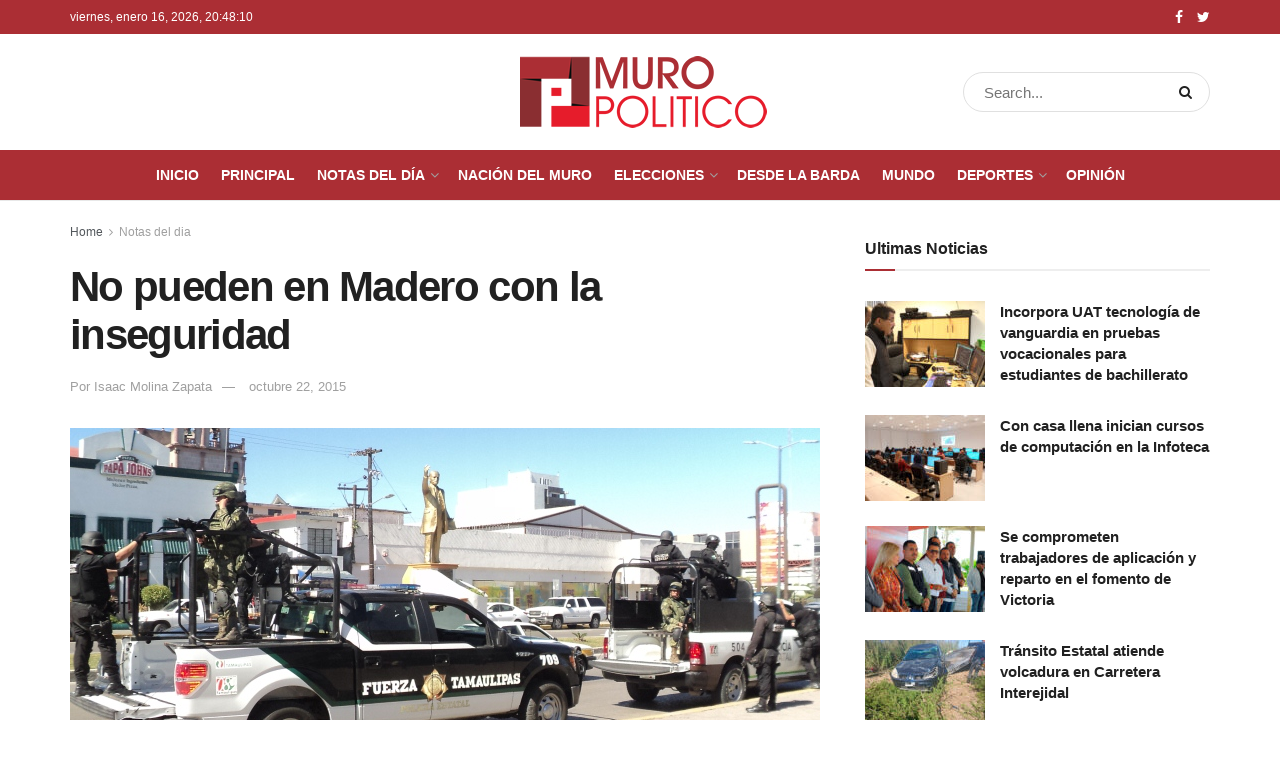

--- FILE ---
content_type: text/html; charset=UTF-8
request_url: https://muropolitico.mx/2015/10/22/no-pueden-en-madero-con-la-inseguridad/
body_size: 19009
content:
<!doctype html>
<!--[if lt IE 7]> <html class="no-js lt-ie9 lt-ie8 lt-ie7" lang="es"> <![endif]-->
<!--[if IE 7]>    <html class="no-js lt-ie9 lt-ie8" lang="es"> <![endif]-->
<!--[if IE 8]>    <html class="no-js lt-ie9" lang="es"> <![endif]-->
<!--[if IE 9]>    <html class="no-js lt-ie10" lang="es"> <![endif]-->
<!--[if gt IE 8]><!--> <html class="no-js" lang="es"> <!--<![endif]-->
<head>
    <meta http-equiv="Content-Type" content="text/html; charset=UTF-8" />
    <meta name='viewport' content='width=device-width, initial-scale=1, user-scalable=yes' />
    <link rel="profile" href="https://gmpg.org/xfn/11" />
    <link rel="pingback" href="https://muropolitico.mx/xmlrpc.php" />
    <meta name='robots' content='index, follow, max-image-preview:large, max-snippet:-1, max-video-preview:-1' />
	<style>img:is([sizes="auto" i], [sizes^="auto," i]) { contain-intrinsic-size: 3000px 1500px }</style>
				<script type="text/javascript">
              var jnews_ajax_url = '/?ajax-request=jnews'
			</script>
			
	<!-- This site is optimized with the Yoast SEO plugin v25.1 - https://yoast.com/wordpress/plugins/seo/ -->
	<title>No pueden en Madero con la inseguridad &#187; Muro Politico</title>
	<meta name="description" content="De poco o nada han servido los esfuerzos que supuestamente realizan elementos de las diferentes corporaciones de seguridad" />
	<link rel="canonical" href="https://muropolitico.mx/2015/10/22/no-pueden-en-madero-con-la-inseguridad/" />
	<meta property="og:locale" content="es_MX" />
	<meta property="og:type" content="article" />
	<meta property="og:title" content="No pueden en Madero con la inseguridad &#187; Muro Politico" />
	<meta property="og:description" content="De poco o nada han servido los esfuerzos que supuestamente realizan elementos de las diferentes corporaciones de seguridad" />
	<meta property="og:url" content="https://muropolitico.mx/2015/10/22/no-pueden-en-madero-con-la-inseguridad/" />
	<meta property="og:site_name" content="Muro Politico" />
	<meta property="article:publisher" content="https://www.facebook.com/MuroPolitico/" />
	<meta property="article:published_time" content="2015-10-22T13:43:07+00:00" />
	<meta property="og:image" content="https://muropolitico.mx/wp-content/uploads/2015/10/Aunque-la-autoridad-diga.....jpg" />
	<meta property="og:image:width" content="750" />
	<meta property="og:image:height" content="400" />
	<meta property="og:image:type" content="image/jpeg" />
	<meta name="author" content="Alejandro Rosas" />
	<meta name="twitter:label1" content="Escrito por" />
	<meta name="twitter:data1" content="Alejandro Rosas" />
	<meta name="twitter:label2" content="Tiempo de lectura" />
	<meta name="twitter:data2" content="2 minutos" />
	<script type="application/ld+json" class="yoast-schema-graph">{"@context":"https://schema.org","@graph":[{"@type":"Article","@id":"https://muropolitico.mx/2015/10/22/no-pueden-en-madero-con-la-inseguridad/#article","isPartOf":{"@id":"https://muropolitico.mx/2015/10/22/no-pueden-en-madero-con-la-inseguridad/"},"author":{"name":"Alejandro Rosas","@id":"https://muropolitico.mx/#/schema/person/97438c23b6d2f24dff0de7f04600c6f0"},"headline":"No pueden en Madero con la inseguridad","datePublished":"2015-10-22T13:43:07+00:00","mainEntityOfPage":{"@id":"https://muropolitico.mx/2015/10/22/no-pueden-en-madero-con-la-inseguridad/"},"wordCount":335,"commentCount":0,"publisher":{"@id":"https://muropolitico.mx/#organization"},"image":{"@id":"https://muropolitico.mx/2015/10/22/no-pueden-en-madero-con-la-inseguridad/#primaryimage"},"thumbnailUrl":"https://muropolitico.mx/wp-content/uploads/2015/10/Aunque-la-autoridad-diga.....jpg","articleSection":["Notas del dia"],"inLanguage":"es","potentialAction":[{"@type":"CommentAction","name":"Comment","target":["https://muropolitico.mx/2015/10/22/no-pueden-en-madero-con-la-inseguridad/#respond"]}]},{"@type":"WebPage","@id":"https://muropolitico.mx/2015/10/22/no-pueden-en-madero-con-la-inseguridad/","url":"https://muropolitico.mx/2015/10/22/no-pueden-en-madero-con-la-inseguridad/","name":"No pueden en Madero con la inseguridad &#187; Muro Politico","isPartOf":{"@id":"https://muropolitico.mx/#website"},"primaryImageOfPage":{"@id":"https://muropolitico.mx/2015/10/22/no-pueden-en-madero-con-la-inseguridad/#primaryimage"},"image":{"@id":"https://muropolitico.mx/2015/10/22/no-pueden-en-madero-con-la-inseguridad/#primaryimage"},"thumbnailUrl":"https://muropolitico.mx/wp-content/uploads/2015/10/Aunque-la-autoridad-diga.....jpg","datePublished":"2015-10-22T13:43:07+00:00","description":"De poco o nada han servido los esfuerzos que supuestamente realizan elementos de las diferentes corporaciones de seguridad","breadcrumb":{"@id":"https://muropolitico.mx/2015/10/22/no-pueden-en-madero-con-la-inseguridad/#breadcrumb"},"inLanguage":"es","potentialAction":[{"@type":"ReadAction","target":["https://muropolitico.mx/2015/10/22/no-pueden-en-madero-con-la-inseguridad/"]}]},{"@type":"ImageObject","inLanguage":"es","@id":"https://muropolitico.mx/2015/10/22/no-pueden-en-madero-con-la-inseguridad/#primaryimage","url":"https://muropolitico.mx/wp-content/uploads/2015/10/Aunque-la-autoridad-diga.....jpg","contentUrl":"https://muropolitico.mx/wp-content/uploads/2015/10/Aunque-la-autoridad-diga.....jpg","width":750,"height":400},{"@type":"BreadcrumbList","@id":"https://muropolitico.mx/2015/10/22/no-pueden-en-madero-con-la-inseguridad/#breadcrumb","itemListElement":[{"@type":"ListItem","position":1,"name":"Inicio","item":"https://muropolitico.mx/"},{"@type":"ListItem","position":2,"name":"Notas del dia","item":"https://muropolitico.mx/seccion/notas-del-dia/"},{"@type":"ListItem","position":3,"name":"No pueden en Madero con la inseguridad"}]},{"@type":"WebSite","@id":"https://muropolitico.mx/#website","url":"https://muropolitico.mx/","name":"Muro Politico","description":"Periodismo de investigación","publisher":{"@id":"https://muropolitico.mx/#organization"},"potentialAction":[{"@type":"SearchAction","target":{"@type":"EntryPoint","urlTemplate":"https://muropolitico.mx/?s={search_term_string}"},"query-input":{"@type":"PropertyValueSpecification","valueRequired":true,"valueName":"search_term_string"}}],"inLanguage":"es"},{"@type":"Organization","@id":"https://muropolitico.mx/#organization","name":"Muro Político","url":"https://muropolitico.mx/","logo":{"@type":"ImageObject","inLanguage":"es","@id":"https://muropolitico.mx/#/schema/logo/image/","url":"https://muropolitico.mx/wp-content/uploads/2015/10/logo-muropolitico.png","contentUrl":"https://muropolitico.mx/wp-content/uploads/2015/10/logo-muropolitico.png","width":258,"height":100,"caption":"Muro Político"},"image":{"@id":"https://muropolitico.mx/#/schema/logo/image/"},"sameAs":["https://www.facebook.com/MuroPolitico/","https://x.com/MuroPoliticoMX"]},{"@type":"Person","@id":"https://muropolitico.mx/#/schema/person/97438c23b6d2f24dff0de7f04600c6f0","name":"Alejandro Rosas","image":{"@type":"ImageObject","inLanguage":"es","@id":"https://muropolitico.mx/#/schema/person/image/","url":"https://secure.gravatar.com/avatar/4c001ba08735e96bc9e116e3037c7a185a9bc522f0771ea5e8fca49346331d8f?s=96&r=g","contentUrl":"https://secure.gravatar.com/avatar/4c001ba08735e96bc9e116e3037c7a185a9bc522f0771ea5e8fca49346331d8f?s=96&r=g","caption":"Alejandro Rosas"},"url":"https://muropolitico.mx/author/alexrosasmx/"}]}</script>
	<!-- / Yoast SEO plugin. -->


<link rel='dns-prefetch' href='//platform-api.sharethis.com' />
<link rel='dns-prefetch' href='//connect.facebook.net' />
<link rel="alternate" type="application/rss+xml" title="Muro Politico &raquo; Feed" href="https://muropolitico.mx/feed/" />
<link rel="alternate" type="application/rss+xml" title="Muro Politico &raquo; RSS de los comentarios" href="https://muropolitico.mx/comments/feed/" />
<link rel="alternate" type="application/rss+xml" title="Muro Politico &raquo; No pueden en Madero con la inseguridad RSS de los comentarios" href="https://muropolitico.mx/2015/10/22/no-pueden-en-madero-con-la-inseguridad/feed/" />
<script type="text/javascript">
/* <![CDATA[ */
window._wpemojiSettings = {"baseUrl":"https:\/\/s.w.org\/images\/core\/emoji\/16.0.1\/72x72\/","ext":".png","svgUrl":"https:\/\/s.w.org\/images\/core\/emoji\/16.0.1\/svg\/","svgExt":".svg","source":{"concatemoji":"https:\/\/muropolitico.mx\/wp-includes\/js\/wp-emoji-release.min.js?ver=6.8.3"}};
/*! This file is auto-generated */
!function(s,n){var o,i,e;function c(e){try{var t={supportTests:e,timestamp:(new Date).valueOf()};sessionStorage.setItem(o,JSON.stringify(t))}catch(e){}}function p(e,t,n){e.clearRect(0,0,e.canvas.width,e.canvas.height),e.fillText(t,0,0);var t=new Uint32Array(e.getImageData(0,0,e.canvas.width,e.canvas.height).data),a=(e.clearRect(0,0,e.canvas.width,e.canvas.height),e.fillText(n,0,0),new Uint32Array(e.getImageData(0,0,e.canvas.width,e.canvas.height).data));return t.every(function(e,t){return e===a[t]})}function u(e,t){e.clearRect(0,0,e.canvas.width,e.canvas.height),e.fillText(t,0,0);for(var n=e.getImageData(16,16,1,1),a=0;a<n.data.length;a++)if(0!==n.data[a])return!1;return!0}function f(e,t,n,a){switch(t){case"flag":return n(e,"\ud83c\udff3\ufe0f\u200d\u26a7\ufe0f","\ud83c\udff3\ufe0f\u200b\u26a7\ufe0f")?!1:!n(e,"\ud83c\udde8\ud83c\uddf6","\ud83c\udde8\u200b\ud83c\uddf6")&&!n(e,"\ud83c\udff4\udb40\udc67\udb40\udc62\udb40\udc65\udb40\udc6e\udb40\udc67\udb40\udc7f","\ud83c\udff4\u200b\udb40\udc67\u200b\udb40\udc62\u200b\udb40\udc65\u200b\udb40\udc6e\u200b\udb40\udc67\u200b\udb40\udc7f");case"emoji":return!a(e,"\ud83e\udedf")}return!1}function g(e,t,n,a){var r="undefined"!=typeof WorkerGlobalScope&&self instanceof WorkerGlobalScope?new OffscreenCanvas(300,150):s.createElement("canvas"),o=r.getContext("2d",{willReadFrequently:!0}),i=(o.textBaseline="top",o.font="600 32px Arial",{});return e.forEach(function(e){i[e]=t(o,e,n,a)}),i}function t(e){var t=s.createElement("script");t.src=e,t.defer=!0,s.head.appendChild(t)}"undefined"!=typeof Promise&&(o="wpEmojiSettingsSupports",i=["flag","emoji"],n.supports={everything:!0,everythingExceptFlag:!0},e=new Promise(function(e){s.addEventListener("DOMContentLoaded",e,{once:!0})}),new Promise(function(t){var n=function(){try{var e=JSON.parse(sessionStorage.getItem(o));if("object"==typeof e&&"number"==typeof e.timestamp&&(new Date).valueOf()<e.timestamp+604800&&"object"==typeof e.supportTests)return e.supportTests}catch(e){}return null}();if(!n){if("undefined"!=typeof Worker&&"undefined"!=typeof OffscreenCanvas&&"undefined"!=typeof URL&&URL.createObjectURL&&"undefined"!=typeof Blob)try{var e="postMessage("+g.toString()+"("+[JSON.stringify(i),f.toString(),p.toString(),u.toString()].join(",")+"));",a=new Blob([e],{type:"text/javascript"}),r=new Worker(URL.createObjectURL(a),{name:"wpTestEmojiSupports"});return void(r.onmessage=function(e){c(n=e.data),r.terminate(),t(n)})}catch(e){}c(n=g(i,f,p,u))}t(n)}).then(function(e){for(var t in e)n.supports[t]=e[t],n.supports.everything=n.supports.everything&&n.supports[t],"flag"!==t&&(n.supports.everythingExceptFlag=n.supports.everythingExceptFlag&&n.supports[t]);n.supports.everythingExceptFlag=n.supports.everythingExceptFlag&&!n.supports.flag,n.DOMReady=!1,n.readyCallback=function(){n.DOMReady=!0}}).then(function(){return e}).then(function(){var e;n.supports.everything||(n.readyCallback(),(e=n.source||{}).concatemoji?t(e.concatemoji):e.wpemoji&&e.twemoji&&(t(e.twemoji),t(e.wpemoji)))}))}((window,document),window._wpemojiSettings);
/* ]]> */
</script>

<link rel='stylesheet' id='pt-cv-public-style-css' href='https://muropolitico.mx/wp-content/plugins/content-views-query-and-display-post-page/public/assets/css/cv.css?ver=4.2' type='text/css' media='all' />
<style id='wp-emoji-styles-inline-css' type='text/css'>

	img.wp-smiley, img.emoji {
		display: inline !important;
		border: none !important;
		box-shadow: none !important;
		height: 1em !important;
		width: 1em !important;
		margin: 0 0.07em !important;
		vertical-align: -0.1em !important;
		background: none !important;
		padding: 0 !important;
	}
</style>
<link rel='stylesheet' id='wp-block-library-css' href='https://muropolitico.mx/wp-includes/css/dist/block-library/style.min.css?ver=6.8.3' type='text/css' media='all' />
<style id='classic-theme-styles-inline-css' type='text/css'>
/*! This file is auto-generated */
.wp-block-button__link{color:#fff;background-color:#32373c;border-radius:9999px;box-shadow:none;text-decoration:none;padding:calc(.667em + 2px) calc(1.333em + 2px);font-size:1.125em}.wp-block-file__button{background:#32373c;color:#fff;text-decoration:none}
</style>
<style id='global-styles-inline-css' type='text/css'>
:root{--wp--preset--aspect-ratio--square: 1;--wp--preset--aspect-ratio--4-3: 4/3;--wp--preset--aspect-ratio--3-4: 3/4;--wp--preset--aspect-ratio--3-2: 3/2;--wp--preset--aspect-ratio--2-3: 2/3;--wp--preset--aspect-ratio--16-9: 16/9;--wp--preset--aspect-ratio--9-16: 9/16;--wp--preset--color--black: #000000;--wp--preset--color--cyan-bluish-gray: #abb8c3;--wp--preset--color--white: #ffffff;--wp--preset--color--pale-pink: #f78da7;--wp--preset--color--vivid-red: #cf2e2e;--wp--preset--color--luminous-vivid-orange: #ff6900;--wp--preset--color--luminous-vivid-amber: #fcb900;--wp--preset--color--light-green-cyan: #7bdcb5;--wp--preset--color--vivid-green-cyan: #00d084;--wp--preset--color--pale-cyan-blue: #8ed1fc;--wp--preset--color--vivid-cyan-blue: #0693e3;--wp--preset--color--vivid-purple: #9b51e0;--wp--preset--gradient--vivid-cyan-blue-to-vivid-purple: linear-gradient(135deg,rgba(6,147,227,1) 0%,rgb(155,81,224) 100%);--wp--preset--gradient--light-green-cyan-to-vivid-green-cyan: linear-gradient(135deg,rgb(122,220,180) 0%,rgb(0,208,130) 100%);--wp--preset--gradient--luminous-vivid-amber-to-luminous-vivid-orange: linear-gradient(135deg,rgba(252,185,0,1) 0%,rgba(255,105,0,1) 100%);--wp--preset--gradient--luminous-vivid-orange-to-vivid-red: linear-gradient(135deg,rgba(255,105,0,1) 0%,rgb(207,46,46) 100%);--wp--preset--gradient--very-light-gray-to-cyan-bluish-gray: linear-gradient(135deg,rgb(238,238,238) 0%,rgb(169,184,195) 100%);--wp--preset--gradient--cool-to-warm-spectrum: linear-gradient(135deg,rgb(74,234,220) 0%,rgb(151,120,209) 20%,rgb(207,42,186) 40%,rgb(238,44,130) 60%,rgb(251,105,98) 80%,rgb(254,248,76) 100%);--wp--preset--gradient--blush-light-purple: linear-gradient(135deg,rgb(255,206,236) 0%,rgb(152,150,240) 100%);--wp--preset--gradient--blush-bordeaux: linear-gradient(135deg,rgb(254,205,165) 0%,rgb(254,45,45) 50%,rgb(107,0,62) 100%);--wp--preset--gradient--luminous-dusk: linear-gradient(135deg,rgb(255,203,112) 0%,rgb(199,81,192) 50%,rgb(65,88,208) 100%);--wp--preset--gradient--pale-ocean: linear-gradient(135deg,rgb(255,245,203) 0%,rgb(182,227,212) 50%,rgb(51,167,181) 100%);--wp--preset--gradient--electric-grass: linear-gradient(135deg,rgb(202,248,128) 0%,rgb(113,206,126) 100%);--wp--preset--gradient--midnight: linear-gradient(135deg,rgb(2,3,129) 0%,rgb(40,116,252) 100%);--wp--preset--font-size--small: 13px;--wp--preset--font-size--medium: 20px;--wp--preset--font-size--large: 36px;--wp--preset--font-size--x-large: 42px;--wp--preset--spacing--20: 0.44rem;--wp--preset--spacing--30: 0.67rem;--wp--preset--spacing--40: 1rem;--wp--preset--spacing--50: 1.5rem;--wp--preset--spacing--60: 2.25rem;--wp--preset--spacing--70: 3.38rem;--wp--preset--spacing--80: 5.06rem;--wp--preset--shadow--natural: 6px 6px 9px rgba(0, 0, 0, 0.2);--wp--preset--shadow--deep: 12px 12px 50px rgba(0, 0, 0, 0.4);--wp--preset--shadow--sharp: 6px 6px 0px rgba(0, 0, 0, 0.2);--wp--preset--shadow--outlined: 6px 6px 0px -3px rgba(255, 255, 255, 1), 6px 6px rgba(0, 0, 0, 1);--wp--preset--shadow--crisp: 6px 6px 0px rgba(0, 0, 0, 1);}:where(.is-layout-flex){gap: 0.5em;}:where(.is-layout-grid){gap: 0.5em;}body .is-layout-flex{display: flex;}.is-layout-flex{flex-wrap: wrap;align-items: center;}.is-layout-flex > :is(*, div){margin: 0;}body .is-layout-grid{display: grid;}.is-layout-grid > :is(*, div){margin: 0;}:where(.wp-block-columns.is-layout-flex){gap: 2em;}:where(.wp-block-columns.is-layout-grid){gap: 2em;}:where(.wp-block-post-template.is-layout-flex){gap: 1.25em;}:where(.wp-block-post-template.is-layout-grid){gap: 1.25em;}.has-black-color{color: var(--wp--preset--color--black) !important;}.has-cyan-bluish-gray-color{color: var(--wp--preset--color--cyan-bluish-gray) !important;}.has-white-color{color: var(--wp--preset--color--white) !important;}.has-pale-pink-color{color: var(--wp--preset--color--pale-pink) !important;}.has-vivid-red-color{color: var(--wp--preset--color--vivid-red) !important;}.has-luminous-vivid-orange-color{color: var(--wp--preset--color--luminous-vivid-orange) !important;}.has-luminous-vivid-amber-color{color: var(--wp--preset--color--luminous-vivid-amber) !important;}.has-light-green-cyan-color{color: var(--wp--preset--color--light-green-cyan) !important;}.has-vivid-green-cyan-color{color: var(--wp--preset--color--vivid-green-cyan) !important;}.has-pale-cyan-blue-color{color: var(--wp--preset--color--pale-cyan-blue) !important;}.has-vivid-cyan-blue-color{color: var(--wp--preset--color--vivid-cyan-blue) !important;}.has-vivid-purple-color{color: var(--wp--preset--color--vivid-purple) !important;}.has-black-background-color{background-color: var(--wp--preset--color--black) !important;}.has-cyan-bluish-gray-background-color{background-color: var(--wp--preset--color--cyan-bluish-gray) !important;}.has-white-background-color{background-color: var(--wp--preset--color--white) !important;}.has-pale-pink-background-color{background-color: var(--wp--preset--color--pale-pink) !important;}.has-vivid-red-background-color{background-color: var(--wp--preset--color--vivid-red) !important;}.has-luminous-vivid-orange-background-color{background-color: var(--wp--preset--color--luminous-vivid-orange) !important;}.has-luminous-vivid-amber-background-color{background-color: var(--wp--preset--color--luminous-vivid-amber) !important;}.has-light-green-cyan-background-color{background-color: var(--wp--preset--color--light-green-cyan) !important;}.has-vivid-green-cyan-background-color{background-color: var(--wp--preset--color--vivid-green-cyan) !important;}.has-pale-cyan-blue-background-color{background-color: var(--wp--preset--color--pale-cyan-blue) !important;}.has-vivid-cyan-blue-background-color{background-color: var(--wp--preset--color--vivid-cyan-blue) !important;}.has-vivid-purple-background-color{background-color: var(--wp--preset--color--vivid-purple) !important;}.has-black-border-color{border-color: var(--wp--preset--color--black) !important;}.has-cyan-bluish-gray-border-color{border-color: var(--wp--preset--color--cyan-bluish-gray) !important;}.has-white-border-color{border-color: var(--wp--preset--color--white) !important;}.has-pale-pink-border-color{border-color: var(--wp--preset--color--pale-pink) !important;}.has-vivid-red-border-color{border-color: var(--wp--preset--color--vivid-red) !important;}.has-luminous-vivid-orange-border-color{border-color: var(--wp--preset--color--luminous-vivid-orange) !important;}.has-luminous-vivid-amber-border-color{border-color: var(--wp--preset--color--luminous-vivid-amber) !important;}.has-light-green-cyan-border-color{border-color: var(--wp--preset--color--light-green-cyan) !important;}.has-vivid-green-cyan-border-color{border-color: var(--wp--preset--color--vivid-green-cyan) !important;}.has-pale-cyan-blue-border-color{border-color: var(--wp--preset--color--pale-cyan-blue) !important;}.has-vivid-cyan-blue-border-color{border-color: var(--wp--preset--color--vivid-cyan-blue) !important;}.has-vivid-purple-border-color{border-color: var(--wp--preset--color--vivid-purple) !important;}.has-vivid-cyan-blue-to-vivid-purple-gradient-background{background: var(--wp--preset--gradient--vivid-cyan-blue-to-vivid-purple) !important;}.has-light-green-cyan-to-vivid-green-cyan-gradient-background{background: var(--wp--preset--gradient--light-green-cyan-to-vivid-green-cyan) !important;}.has-luminous-vivid-amber-to-luminous-vivid-orange-gradient-background{background: var(--wp--preset--gradient--luminous-vivid-amber-to-luminous-vivid-orange) !important;}.has-luminous-vivid-orange-to-vivid-red-gradient-background{background: var(--wp--preset--gradient--luminous-vivid-orange-to-vivid-red) !important;}.has-very-light-gray-to-cyan-bluish-gray-gradient-background{background: var(--wp--preset--gradient--very-light-gray-to-cyan-bluish-gray) !important;}.has-cool-to-warm-spectrum-gradient-background{background: var(--wp--preset--gradient--cool-to-warm-spectrum) !important;}.has-blush-light-purple-gradient-background{background: var(--wp--preset--gradient--blush-light-purple) !important;}.has-blush-bordeaux-gradient-background{background: var(--wp--preset--gradient--blush-bordeaux) !important;}.has-luminous-dusk-gradient-background{background: var(--wp--preset--gradient--luminous-dusk) !important;}.has-pale-ocean-gradient-background{background: var(--wp--preset--gradient--pale-ocean) !important;}.has-electric-grass-gradient-background{background: var(--wp--preset--gradient--electric-grass) !important;}.has-midnight-gradient-background{background: var(--wp--preset--gradient--midnight) !important;}.has-small-font-size{font-size: var(--wp--preset--font-size--small) !important;}.has-medium-font-size{font-size: var(--wp--preset--font-size--medium) !important;}.has-large-font-size{font-size: var(--wp--preset--font-size--large) !important;}.has-x-large-font-size{font-size: var(--wp--preset--font-size--x-large) !important;}
:where(.wp-block-post-template.is-layout-flex){gap: 1.25em;}:where(.wp-block-post-template.is-layout-grid){gap: 1.25em;}
:where(.wp-block-columns.is-layout-flex){gap: 2em;}:where(.wp-block-columns.is-layout-grid){gap: 2em;}
:root :where(.wp-block-pullquote){font-size: 1.5em;line-height: 1.6;}
</style>
<link rel='stylesheet' id='share-this-share-buttons-sticky-css' href='https://muropolitico.mx/wp-content/plugins/sharethis-share-buttons/css/mu-style.css?ver=1755835390' type='text/css' media='all' />
<link rel='stylesheet' id='spu-public-css-css' href='https://muropolitico.mx/wp-content/plugins/popups/public/assets/css/public.css?ver=1.9.3.8' type='text/css' media='all' />
<link rel='stylesheet' id='js_composer_front-css' href='https://muropolitico.mx/wp-content/plugins/js_composer/assets/css/js_composer.min.css?ver=6.5.0' type='text/css' media='all' />
<link rel='stylesheet' id='mediaelement-css' href='https://muropolitico.mx/wp-includes/js/mediaelement/mediaelementplayer-legacy.min.css?ver=4.2.17' type='text/css' media='all' />
<link rel='stylesheet' id='wp-mediaelement-css' href='https://muropolitico.mx/wp-includes/js/mediaelement/wp-mediaelement.min.css?ver=6.8.3' type='text/css' media='all' />
<link rel='stylesheet' id='jnews-frontend-css' href='https://muropolitico.mx/wp-content/themes/mp/assets/dist/frontend.min.css?ver=7.2.0' type='text/css' media='all' />
<link rel='stylesheet' id='jnews-style-css' href='https://muropolitico.mx/wp-content/themes/mp/style.css?ver=7.2.0' type='text/css' media='all' />
<link rel='stylesheet' id='jnews-darkmode-css' href='https://muropolitico.mx/wp-content/themes/mp/assets/css/darkmode.css?ver=7.2.0' type='text/css' media='all' />
<link rel='stylesheet' id='jnews-select-share-css' href='https://muropolitico.mx/wp-content/plugins/jnews-social-share/assets/css/plugin.css' type='text/css' media='all' />
<script type="text/javascript" src="https://muropolitico.mx/wp-includes/js/jquery/jquery.min.js?ver=3.7.1" id="jquery-core-js"></script>
<script type="text/javascript" src="https://muropolitico.mx/wp-includes/js/jquery/jquery-migrate.min.js?ver=3.4.1" id="jquery-migrate-js"></script>
<script type="text/javascript" src="//platform-api.sharethis.com/js/sharethis.js?ver=2.3.6#property=68a7ecbbc450ee2ea279555c&amp;product=inline-buttons&amp;source=sharethis-share-buttons-wordpress" id="share-this-share-buttons-mu-js"></script>
<script type="text/javascript" src="//connect.facebook.net/es_MX/sdk.js#xfbml=1&amp;version=v2.3" id="spu-facebook-js"></script>
<link rel="https://api.w.org/" href="https://muropolitico.mx/wp-json/" /><link rel="alternate" title="JSON" type="application/json" href="https://muropolitico.mx/wp-json/wp/v2/posts/26194" /><link rel="EditURI" type="application/rsd+xml" title="RSD" href="https://muropolitico.mx/xmlrpc.php?rsd" />
<meta name="generator" content="WordPress 6.8.3" />
<link rel='shortlink' href='https://muropolitico.mx/?p=26194' />
<link rel="alternate" title="oEmbed (JSON)" type="application/json+oembed" href="https://muropolitico.mx/wp-json/oembed/1.0/embed?url=https%3A%2F%2Fmuropolitico.mx%2F2015%2F10%2F22%2Fno-pueden-en-madero-con-la-inseguridad%2F" />
<link rel="alternate" title="oEmbed (XML)" type="text/xml+oembed" href="https://muropolitico.mx/wp-json/oembed/1.0/embed?url=https%3A%2F%2Fmuropolitico.mx%2F2015%2F10%2F22%2Fno-pueden-en-madero-con-la-inseguridad%2F&#038;format=xml" />
<!-- Generated by Jetpack Social -->
<meta property="og:title" content="No pueden en Madero con la inseguridad">
<meta property="og:url" content="https://muropolitico.mx/2015/10/22/no-pueden-en-madero-con-la-inseguridad/">
<meta property="og:description" content="Hasta tres robos o asaltos por semana denuncian habitantes del sector Fidel Velázquez, a pesar de la vigilancia policiaca. Madero, Tamps.-  De poco o nada han servido los esfuerzos que supuestamen…">
<meta property="og:image" content="https://muropolitico.mx/wp-content/uploads/2015/10/Aunque-la-autoridad-diga.....jpg">
<meta property="og:image:width" content="750">
<meta property="og:image:height" content="400">
<meta name="twitter:image" content="https://muropolitico.mx/wp-content/uploads/2015/10/Aunque-la-autoridad-diga.....jpg">
<meta name="twitter:card" content="summary_large_image">
<!-- / Jetpack Social -->
<script type="text/javascript">
    "function"!=typeof loadGsLib&&(loadGsLib=function(){var e=document.createElement("script");
    e.type="text/javascript",e.async=!0,e.src="https://api.at.getsocial.io/get/v1/526a20/gs_async.js";
    var t=document.getElementsByTagName("script")[0];t.parentNode.insertBefore(e,t)})();
    var GETSOCIAL_VERSION = "4.5";
</script><meta name="generator" content="Powered by WPBakery Page Builder - drag and drop page builder for WordPress."/>
<link rel="icon" href="https://muropolitico.mx/wp-content/uploads/2021/02/fav-75x75.png" sizes="32x32" />
<link rel="icon" href="https://muropolitico.mx/wp-content/uploads/2021/02/fav.png" sizes="192x192" />
<link rel="apple-touch-icon" href="https://muropolitico.mx/wp-content/uploads/2021/02/fav.png" />
<meta name="msapplication-TileImage" content="https://muropolitico.mx/wp-content/uploads/2021/02/fav.png" />
<style id="jeg_dynamic_css" type="text/css" data-type="jeg_custom-css">@media only screen and (min-width : 1441px) { .container, .jeg_vc_content > .vc_row, .jeg_vc_content > .vc_element > .vc_row, .jeg_vc_content > .vc_row[data-vc-full-width="true"]:not([data-vc-stretch-content="true"]) > .jeg-vc-wrapper, .jeg_vc_content > .vc_element > .vc_row[data-vc-full-width="true"]:not([data-vc-stretch-content="true"]) > .jeg-vc-wrapper { max-width : 1263px; } .elementor-section.elementor-section-boxed > .elementor-container { max-width : 1263px; }  } a,.jeg_menu_style_5 > li > a:hover,.jeg_menu_style_5 > li.sfHover > a,.jeg_menu_style_5 > li.current-menu-item > a,.jeg_menu_style_5 > li.current-menu-ancestor > a,.jeg_navbar .jeg_menu:not(.jeg_main_menu) > li > a:hover,.jeg_midbar .jeg_menu:not(.jeg_main_menu) > li > a:hover,.jeg_side_tabs li.active,.jeg_block_heading_5 strong,.jeg_block_heading_6 strong,.jeg_block_heading_7 strong,.jeg_block_heading_8 strong,.jeg_subcat_list li a:hover,.jeg_subcat_list li button:hover,.jeg_pl_lg_7 .jeg_thumb .jeg_post_category a,.jeg_pl_xs_2:before,.jeg_pl_xs_4 .jeg_postblock_content:before,.jeg_postblock .jeg_post_title a:hover,.jeg_hero_style_6 .jeg_post_title a:hover,.jeg_sidefeed .jeg_pl_xs_3 .jeg_post_title a:hover,.widget_jnews_popular .jeg_post_title a:hover,.jeg_meta_author a,.widget_archive li a:hover,.widget_pages li a:hover,.widget_meta li a:hover,.widget_recent_entries li a:hover,.widget_rss li a:hover,.widget_rss cite,.widget_categories li a:hover,.widget_categories li.current-cat > a,#breadcrumbs a:hover,.jeg_share_count .counts,.commentlist .bypostauthor > .comment-body > .comment-author > .fn,span.required,.jeg_review_title,.bestprice .price,.authorlink a:hover,.jeg_vertical_playlist .jeg_video_playlist_play_icon,.jeg_vertical_playlist .jeg_video_playlist_item.active .jeg_video_playlist_thumbnail:before,.jeg_horizontal_playlist .jeg_video_playlist_play,.woocommerce li.product .pricegroup .button,.widget_display_forums li a:hover,.widget_display_topics li:before,.widget_display_replies li:before,.widget_display_views li:before,.bbp-breadcrumb a:hover,.jeg_mobile_menu li.sfHover > a,.jeg_mobile_menu li a:hover,.split-template-6 .pagenum { color : #ab2e34; } .jeg_menu_style_1 > li > a:before,.jeg_menu_style_2 > li > a:before,.jeg_menu_style_3 > li > a:before,.jeg_side_toggle,.jeg_slide_caption .jeg_post_category a,.jeg_slider_type_1 .owl-nav .owl-next,.jeg_block_heading_1 .jeg_block_title span,.jeg_block_heading_2 .jeg_block_title span,.jeg_block_heading_3,.jeg_block_heading_4 .jeg_block_title span,.jeg_block_heading_6:after,.jeg_pl_lg_box .jeg_post_category a,.jeg_pl_md_box .jeg_post_category a,.jeg_readmore:hover,.jeg_thumb .jeg_post_category a,.jeg_block_loadmore a:hover, .jeg_postblock.alt .jeg_block_loadmore a:hover,.jeg_block_loadmore a.active,.jeg_postblock_carousel_2 .jeg_post_category a,.jeg_heroblock .jeg_post_category a,.jeg_pagenav_1 .page_number.active,.jeg_pagenav_1 .page_number.active:hover,input[type="submit"],.btn,.button,.widget_tag_cloud a:hover,.popularpost_item:hover .jeg_post_title a:before,.jeg_splitpost_4 .page_nav,.jeg_splitpost_5 .page_nav,.jeg_post_via a:hover,.jeg_post_source a:hover,.jeg_post_tags a:hover,.comment-reply-title small a:before,.comment-reply-title small a:after,.jeg_storelist .productlink,.authorlink li.active a:before,.jeg_footer.dark .socials_widget:not(.nobg) a:hover .fa,.jeg_breakingnews_title,.jeg_overlay_slider_bottom.owl-carousel .owl-nav div,.jeg_overlay_slider_bottom.owl-carousel .owl-nav div:hover,.jeg_vertical_playlist .jeg_video_playlist_current,.woocommerce span.onsale,.woocommerce #respond input#submit:hover,.woocommerce a.button:hover,.woocommerce button.button:hover,.woocommerce input.button:hover,.woocommerce #respond input#submit.alt,.woocommerce a.button.alt,.woocommerce button.button.alt,.woocommerce input.button.alt,.jeg_popup_post .caption,.jeg_footer.dark input[type="submit"],.jeg_footer.dark .btn,.jeg_footer.dark .button,.footer_widget.widget_tag_cloud a:hover, .jeg_inner_content .content-inner .jeg_post_category a:hover, #buddypress .standard-form button, #buddypress a.button, #buddypress input[type="submit"], #buddypress input[type="button"], #buddypress input[type="reset"], #buddypress ul.button-nav li a, #buddypress .generic-button a, #buddypress .generic-button button, #buddypress .comment-reply-link, #buddypress a.bp-title-button, #buddypress.buddypress-wrap .members-list li .user-update .activity-read-more a, div#buddypress .standard-form button:hover,div#buddypress a.button:hover,div#buddypress input[type="submit"]:hover,div#buddypress input[type="button"]:hover,div#buddypress input[type="reset"]:hover,div#buddypress ul.button-nav li a:hover,div#buddypress .generic-button a:hover,div#buddypress .generic-button button:hover,div#buddypress .comment-reply-link:hover,div#buddypress a.bp-title-button:hover,div#buddypress.buddypress-wrap .members-list li .user-update .activity-read-more a:hover, #buddypress #item-nav .item-list-tabs ul li a:before, .jeg_inner_content .jeg_meta_container .follow-wrapper a { background-color : #ab2e34; } .jeg_block_heading_7 .jeg_block_title span, .jeg_readmore:hover, .jeg_block_loadmore a:hover, .jeg_block_loadmore a.active, .jeg_pagenav_1 .page_number.active, .jeg_pagenav_1 .page_number.active:hover, .jeg_pagenav_3 .page_number:hover, .jeg_prevnext_post a:hover h3, .jeg_overlay_slider .jeg_post_category, .jeg_sidefeed .jeg_post.active, .jeg_vertical_playlist.jeg_vertical_playlist .jeg_video_playlist_item.active .jeg_video_playlist_thumbnail img, .jeg_horizontal_playlist .jeg_video_playlist_item.active { border-color : #ab2e34; } .jeg_tabpost_nav li.active, .woocommerce div.product .woocommerce-tabs ul.tabs li.active { border-bottom-color : #ab2e34; } .jeg_topbar, .jeg_topbar.dark, .jeg_topbar.custom { background : #ab2e34; } .jeg_midbar { height : 116px; } .jeg_header .jeg_bottombar.jeg_navbar_wrapper:not(.jeg_navbar_boxed), .jeg_header .jeg_bottombar.jeg_navbar_boxed .jeg_nav_row { background : #ab2e34; } .jeg_header .socials_widget > a > i.fa:before { color : #ffffff; } .jeg_top_date { color : #ffffff; } .jeg_header .jeg_menu.jeg_main_menu > li > a { color : #ffffff; } </style><style type="text/css">
					.no_thumbnail .jeg_thumb,
					.thumbnail-container.no_thumbnail {
					    display: none !important;
					}
					.jeg_search_result .jeg_pl_xs_3.no_thumbnail .jeg_postblock_content,
					.jeg_sidefeed .jeg_pl_xs_3.no_thumbnail .jeg_postblock_content,
					.jeg_pl_sm.no_thumbnail .jeg_postblock_content {
					    margin-left: 0;
					}
					.jeg_postblock_11 .no_thumbnail .jeg_postblock_content,
					.jeg_postblock_12 .no_thumbnail .jeg_postblock_content,
					.jeg_postblock_12.jeg_col_3o3 .no_thumbnail .jeg_postblock_content  {
					    margin-top: 0;
					}
					.jeg_postblock_15 .jeg_pl_md_box.no_thumbnail .jeg_postblock_content,
					.jeg_postblock_19 .jeg_pl_md_box.no_thumbnail .jeg_postblock_content,
					.jeg_postblock_24 .jeg_pl_md_box.no_thumbnail .jeg_postblock_content,
					.jeg_sidefeed .jeg_pl_md_box .jeg_postblock_content {
					    position: relative;
					}
					.jeg_postblock_carousel_2 .no_thumbnail .jeg_post_title a,
					.jeg_postblock_carousel_2 .no_thumbnail .jeg_post_title a:hover,
					.jeg_postblock_carousel_2 .no_thumbnail .jeg_post_meta .fa {
					    color: #212121 !important;
					} 
				</style>		<style type="text/css" id="wp-custom-css">
			.content-inner p{text-align:justify!important;}

.jeg_post_category, .jeg_readmore{display:none!important;}

@media print {
	.jeg_navbar, .jeg_sidebar, .jeg_topbar, .jeg_nav_left, .jeg_nav_right, .jeg_breadcrumbs, .jeg_footer{display:none;}
	
	.featured_image{
		width:50%; 
		float:left;
	}
}
		</style>
		<noscript><style> .wpb_animate_when_almost_visible { opacity: 1; }</style></noscript></head>
<body data-rsssl=1 class="wp-singular post-template-default single single-post postid-26194 single-format-standard wp-embed-responsive wp-theme-mp jeg_toggle_dark jeg_single_tpl_1 jnews jsc_normal wpb-js-composer js-comp-ver-6.5.0 vc_responsive">

    
    
    <div class="jeg_ad jeg_ad_top jnews_header_top_ads">
        <div class='ads-wrapper  '></div>    </div>

    <!-- The Main Wrapper
    ============================================= -->
    <div class="jeg_viewport">

        
        <div class="jeg_header_wrapper">
            <div class="jeg_header_instagram_wrapper">
    </div>

<!-- HEADER -->
<div class="jeg_header normal">
    <div class="jeg_topbar jeg_container dark">
    <div class="container">
        <div class="jeg_nav_row">
            
                <div class="jeg_nav_col jeg_nav_left  jeg_nav_grow">
                    <div class="item_wrap jeg_nav_alignleft">
                        <div class="jeg_nav_item jeg_top_date">
    viernes, enero 16, 2026, 20:48:10</div>                    </div>
                </div>

                
                <div class="jeg_nav_col jeg_nav_center  jeg_nav_normal">
                    <div class="item_wrap jeg_nav_aligncenter">
                        			<div
				class="jeg_nav_item socials_widget jeg_social_icon_block nobg">
				<a href="https://facebook.com" target='_blank' class="jeg_facebook"><i class="fa fa-facebook"></i> </a><a href="https://twitter.com" target='_blank' class="jeg_twitter"><i class="fa fa-twitter"></i> </a>			</div>
			                    </div>
                </div>

                
                <div class="jeg_nav_col jeg_nav_right  jeg_nav_normal">
                    <div class="item_wrap jeg_nav_alignright">
                                            </div>
                </div>

                        </div>
    </div>
</div><!-- /.jeg_container --><div class="jeg_midbar jeg_container normal">
    <div class="container">
        <div class="jeg_nav_row">
            
                <div class="jeg_nav_col jeg_nav_left jeg_nav_grow">
                    <div class="item_wrap jeg_nav_alignleft">
                                            </div>
                </div>

                
                <div class="jeg_nav_col jeg_nav_center jeg_nav_grow">
                    <div class="item_wrap jeg_nav_alignleft">
                        <div class="jeg_nav_item jeg_logo jeg_desktop_logo">
			<div class="site-title">
	    	<a href="https://muropolitico.mx/" style="padding: 10px 110px 10px 0px;">
	    	    <img class='jeg_logo_img' src="https://muropolitico.mx/wp-content/uploads/2021/02/logo-muropolitico.png"  alt="Muro Politico"data-light-src="https://muropolitico.mx/wp-content/uploads/2021/02/logo-muropolitico.png" data-light-srcset="https://muropolitico.mx/wp-content/uploads/2021/02/logo-muropolitico.png 1x,  2x" data-dark-src="" data-dark-srcset=" 1x,  2x">	    	</a>
	    </div>
	</div>                    </div>
                </div>

                
                <div class="jeg_nav_col jeg_nav_right jeg_nav_normal">
                    <div class="item_wrap jeg_nav_alignright">
                        <!-- Search Form -->
<div class="jeg_nav_item jeg_nav_search">
	<div class="jeg_search_wrapper jeg_search_no_expand round">
	    <a href="#" class="jeg_search_toggle"><i class="fa fa-search"></i></a>
	    <form action="https://muropolitico.mx/" method="get" class="jeg_search_form" target="_top">
    <input name="s" class="jeg_search_input" placeholder="Search..." type="text" value="" autocomplete="off">
    <button type="submit" class="jeg_search_button btn"><i class="fa fa-search"></i></button>
</form>
<!-- jeg_search_hide with_result no_result -->
<div class="jeg_search_result jeg_search_hide with_result">
    <div class="search-result-wrapper">
    </div>
    <div class="search-link search-noresult">
        No Result    </div>
    <div class="search-link search-all-button">
        <i class="fa fa-search"></i> View All Result    </div>
</div>	</div>
</div>                    </div>
                </div>

                        </div>
    </div>
</div><div class="jeg_bottombar jeg_navbar jeg_container jeg_navbar_wrapper jeg_navbar_normal jeg_navbar_normal">
    <div class="container">
        <div class="jeg_nav_row">
            
                <div class="jeg_nav_col jeg_nav_left jeg_nav_grow">
                    <div class="item_wrap jeg_nav_aligncenter">
                        <div class="jeg_main_menu_wrapper">
<div class="jeg_nav_item jeg_mainmenu_wrap"><ul class="jeg_menu jeg_main_menu jeg_menu_style_1" data-animation="animate"><li id="menu-item-258934" class="menu-item menu-item-type-custom menu-item-object-custom menu-item-home menu-item-258934 bgnav" data-item-row="default" ><a href="https://muropolitico.mx/">INICIO</a></li>
<li id="menu-item-258933" class="menu-item menu-item-type-taxonomy menu-item-object-category menu-item-258933 bgnav" data-item-row="default" ><a href="https://muropolitico.mx/seccion/principal/">PRINCIPAL</a></li>
<li id="menu-item-11461" class="menu-item menu-item-type-taxonomy menu-item-object-category current-post-ancestor current-menu-parent current-post-parent menu-item-has-children menu-item-11461 bgnav" data-item-row="default" ><a href="https://muropolitico.mx/seccion/notas-del-dia/">NOTAS DEL DÍA</a>
<ul class="sub-menu">
	<li id="menu-item-39631" class="menu-item menu-item-type-taxonomy menu-item-object-category menu-item-39631 bgnav" data-item-row="default" ><a href="https://muropolitico.mx/seccion/especiales/">ESPECIALES</a></li>
	<li id="menu-item-60923" class="menu-item menu-item-type-taxonomy menu-item-object-category menu-item-60923 bgnav" data-item-row="default" ><a href="https://muropolitico.mx/seccion/estado/">ESTADO</a></li>
	<li id="menu-item-324030" class="menu-item menu-item-type-taxonomy menu-item-object-category menu-item-324030 bgnav" data-item-row="default" ><a href="https://muropolitico.mx/seccion/plaza-pulica/">PLAZA PÚBLICA</a></li>
	<li id="menu-item-76500" class="menu-item menu-item-type-taxonomy menu-item-object-category menu-item-76500 bgnav" data-item-row="default" ><a href="https://muropolitico.mx/seccion/desde-la-barda/">DESDE LA BARDA</a></li>
	<li id="menu-item-222940" class="menu-item menu-item-type-taxonomy menu-item-object-category menu-item-222940 bgnav" data-item-row="default" ><a href="https://muropolitico.mx/seccion/seguridad/">SEGURIDAD</a></li>
</ul>
</li>
<li id="menu-item-13309" class="menu-item menu-item-type-taxonomy menu-item-object-category menu-item-13309 bgnav" data-item-row="default" ><a href="https://muropolitico.mx/seccion/la-nacion-del-muro/">NACIÓN DEL MURO</a></li>
<li id="menu-item-25763" class="menu-item menu-item-type-custom menu-item-object-custom menu-item-has-children menu-item-25763 bgnav" data-item-row="default" ><a>ELECCIONES</a>
<ul class="sub-menu">
	<li id="menu-item-369637" class="menu-item menu-item-type-taxonomy menu-item-object-category menu-item-369637 bgnav" data-item-row="default" ><a href="https://muropolitico.mx/seccion/elecciones-tamaulipas-2024/">Elecciones Tamaulipas 2024</a></li>
	<li id="menu-item-298463" class="menu-item menu-item-type-taxonomy menu-item-object-category menu-item-298463 bgnav" data-item-row="default" ><a href="https://muropolitico.mx/seccion/elecciones-tamaulipas-2022/">Elecciones Tamaulipas 2022</a></li>
	<li id="menu-item-265608" class="menu-item menu-item-type-taxonomy menu-item-object-category menu-item-265608 bgnav" data-item-row="default" ><a href="https://muropolitico.mx/seccion/elecciones-2021/">Elecciones 2021</a></li>
	<li id="menu-item-187819" class="menu-item menu-item-type-taxonomy menu-item-object-category menu-item-187819 bgnav" data-item-row="default" ><a href="https://muropolitico.mx/seccion/elecciones-tamaulipas-2019/">ELECCIONES TAMAULIPAS 2019</a></li>
	<li id="menu-item-144720" class="menu-item menu-item-type-taxonomy menu-item-object-category menu-item-144720 bgnav" data-item-row="default" ><a href="https://muropolitico.mx/seccion/elecciones-tamaulipas-2018/">ELECCIONES TAMAULIPAS 2018</a></li>
	<li id="menu-item-144719" class="menu-item menu-item-type-taxonomy menu-item-object-category menu-item-144719 bgnav" data-item-row="default" ><a href="https://muropolitico.mx/seccion/elecciones-presidenciales/">ELECCIONES PRESIDENCIALES 2018</a></li>
	<li id="menu-item-39633" class="menu-item menu-item-type-taxonomy menu-item-object-category menu-item-39633 bgnav" data-item-row="default" ><a href="https://muropolitico.mx/seccion/elecciones-2016/">ELECCIONES 2016</a></li>
	<li id="menu-item-39632" class="menu-item menu-item-type-taxonomy menu-item-object-category menu-item-39632 bgnav" data-item-row="default" ><a href="https://muropolitico.mx/seccion/elecciones-2015/">ELECCIONES 2015</a></li>
</ul>
</li>
<li id="menu-item-13310" class="menu-item menu-item-type-taxonomy menu-item-object-category menu-item-13310 bgnav" data-item-row="default" ><a href="https://muropolitico.mx/seccion/desde-la-barda/">DESDE LA BARDA</a></li>
<li id="menu-item-25762" class="menu-item menu-item-type-taxonomy menu-item-object-category menu-item-25762 bgnav" data-item-row="default" ><a href="https://muropolitico.mx/seccion/mundo/">MUNDO</a></li>
<li id="menu-item-11462" class="menu-item menu-item-type-taxonomy menu-item-object-category menu-item-has-children menu-item-11462 bgnav" data-item-row="default" ><a title="Deportes" href="https://muropolitico.mx/seccion/deportes/">DEPORTES</a>
<ul class="sub-menu">
	<li id="menu-item-60476" class="menu-item menu-item-type-taxonomy menu-item-object-category menu-item-60476 bgnav" data-item-row="default" ><a href="https://muropolitico.mx/seccion/rio-2016/">RIO 2016</a></li>
</ul>
</li>
<li id="menu-item-3687" class="menu-item menu-item-type-post_type menu-item-object-page menu-item-3687 bgnav" data-item-row="default" ><a href="https://muropolitico.mx/opinion-3/">OPINIÓN</a></li>
</ul></div></div>
                    </div>
                </div>

                
                <div class="jeg_nav_col jeg_nav_center jeg_nav_normal">
                    <div class="item_wrap jeg_nav_aligncenter">
                                            </div>
                </div>

                
                <div class="jeg_nav_col jeg_nav_right jeg_nav_normal">
                    <div class="item_wrap jeg_nav_alignright">
                                            </div>
                </div>

                        </div>
    </div>
</div></div><!-- /.jeg_header -->        </div>

        <div class="jeg_header_sticky">
            <div class="sticky_blankspace"></div>
<div class="jeg_header normal">
    <div class="jeg_container">
        <div data-mode="scroll" class="jeg_stickybar jeg_navbar jeg_navbar_wrapper jeg_navbar_normal jeg_navbar_normal">
            <div class="container">
    <div class="jeg_nav_row">
        
            <div class="jeg_nav_col jeg_nav_left jeg_nav_grow">
                <div class="item_wrap jeg_nav_alignleft">
                    <div class="jeg_main_menu_wrapper">
<div class="jeg_nav_item jeg_mainmenu_wrap"><ul class="jeg_menu jeg_main_menu jeg_menu_style_1" data-animation="animate"><li class="menu-item menu-item-type-custom menu-item-object-custom menu-item-home menu-item-258934 bgnav" data-item-row="default" ><a href="https://muropolitico.mx/">INICIO</a></li>
<li class="menu-item menu-item-type-taxonomy menu-item-object-category menu-item-258933 bgnav" data-item-row="default" ><a href="https://muropolitico.mx/seccion/principal/">PRINCIPAL</a></li>
<li class="menu-item menu-item-type-taxonomy menu-item-object-category current-post-ancestor current-menu-parent current-post-parent menu-item-has-children menu-item-11461 bgnav" data-item-row="default" ><a href="https://muropolitico.mx/seccion/notas-del-dia/">NOTAS DEL DÍA</a>
<ul class="sub-menu">
	<li class="menu-item menu-item-type-taxonomy menu-item-object-category menu-item-39631 bgnav" data-item-row="default" ><a href="https://muropolitico.mx/seccion/especiales/">ESPECIALES</a></li>
	<li class="menu-item menu-item-type-taxonomy menu-item-object-category menu-item-60923 bgnav" data-item-row="default" ><a href="https://muropolitico.mx/seccion/estado/">ESTADO</a></li>
	<li class="menu-item menu-item-type-taxonomy menu-item-object-category menu-item-324030 bgnav" data-item-row="default" ><a href="https://muropolitico.mx/seccion/plaza-pulica/">PLAZA PÚBLICA</a></li>
	<li class="menu-item menu-item-type-taxonomy menu-item-object-category menu-item-76500 bgnav" data-item-row="default" ><a href="https://muropolitico.mx/seccion/desde-la-barda/">DESDE LA BARDA</a></li>
	<li class="menu-item menu-item-type-taxonomy menu-item-object-category menu-item-222940 bgnav" data-item-row="default" ><a href="https://muropolitico.mx/seccion/seguridad/">SEGURIDAD</a></li>
</ul>
</li>
<li class="menu-item menu-item-type-taxonomy menu-item-object-category menu-item-13309 bgnav" data-item-row="default" ><a href="https://muropolitico.mx/seccion/la-nacion-del-muro/">NACIÓN DEL MURO</a></li>
<li class="menu-item menu-item-type-custom menu-item-object-custom menu-item-has-children menu-item-25763 bgnav" data-item-row="default" ><a>ELECCIONES</a>
<ul class="sub-menu">
	<li class="menu-item menu-item-type-taxonomy menu-item-object-category menu-item-369637 bgnav" data-item-row="default" ><a href="https://muropolitico.mx/seccion/elecciones-tamaulipas-2024/">Elecciones Tamaulipas 2024</a></li>
	<li class="menu-item menu-item-type-taxonomy menu-item-object-category menu-item-298463 bgnav" data-item-row="default" ><a href="https://muropolitico.mx/seccion/elecciones-tamaulipas-2022/">Elecciones Tamaulipas 2022</a></li>
	<li class="menu-item menu-item-type-taxonomy menu-item-object-category menu-item-265608 bgnav" data-item-row="default" ><a href="https://muropolitico.mx/seccion/elecciones-2021/">Elecciones 2021</a></li>
	<li class="menu-item menu-item-type-taxonomy menu-item-object-category menu-item-187819 bgnav" data-item-row="default" ><a href="https://muropolitico.mx/seccion/elecciones-tamaulipas-2019/">ELECCIONES TAMAULIPAS 2019</a></li>
	<li class="menu-item menu-item-type-taxonomy menu-item-object-category menu-item-144720 bgnav" data-item-row="default" ><a href="https://muropolitico.mx/seccion/elecciones-tamaulipas-2018/">ELECCIONES TAMAULIPAS 2018</a></li>
	<li class="menu-item menu-item-type-taxonomy menu-item-object-category menu-item-144719 bgnav" data-item-row="default" ><a href="https://muropolitico.mx/seccion/elecciones-presidenciales/">ELECCIONES PRESIDENCIALES 2018</a></li>
	<li class="menu-item menu-item-type-taxonomy menu-item-object-category menu-item-39633 bgnav" data-item-row="default" ><a href="https://muropolitico.mx/seccion/elecciones-2016/">ELECCIONES 2016</a></li>
	<li class="menu-item menu-item-type-taxonomy menu-item-object-category menu-item-39632 bgnav" data-item-row="default" ><a href="https://muropolitico.mx/seccion/elecciones-2015/">ELECCIONES 2015</a></li>
</ul>
</li>
<li class="menu-item menu-item-type-taxonomy menu-item-object-category menu-item-13310 bgnav" data-item-row="default" ><a href="https://muropolitico.mx/seccion/desde-la-barda/">DESDE LA BARDA</a></li>
<li class="menu-item menu-item-type-taxonomy menu-item-object-category menu-item-25762 bgnav" data-item-row="default" ><a href="https://muropolitico.mx/seccion/mundo/">MUNDO</a></li>
<li class="menu-item menu-item-type-taxonomy menu-item-object-category menu-item-has-children menu-item-11462 bgnav" data-item-row="default" ><a title="Deportes" href="https://muropolitico.mx/seccion/deportes/">DEPORTES</a>
<ul class="sub-menu">
	<li class="menu-item menu-item-type-taxonomy menu-item-object-category menu-item-60476 bgnav" data-item-row="default" ><a href="https://muropolitico.mx/seccion/rio-2016/">RIO 2016</a></li>
</ul>
</li>
<li class="menu-item menu-item-type-post_type menu-item-object-page menu-item-3687 bgnav" data-item-row="default" ><a href="https://muropolitico.mx/opinion-3/">OPINIÓN</a></li>
</ul></div></div>
                </div>
            </div>

            
            <div class="jeg_nav_col jeg_nav_center jeg_nav_normal">
                <div class="item_wrap jeg_nav_aligncenter">
                                    </div>
            </div>

            
            <div class="jeg_nav_col jeg_nav_right jeg_nav_normal">
                <div class="item_wrap jeg_nav_alignright">
                    <!-- Search Icon -->
<div class="jeg_nav_item jeg_search_wrapper search_icon jeg_search_popup_expand">
    <a href="#" class="jeg_search_toggle"><i class="fa fa-search"></i></a>
    <form action="https://muropolitico.mx/" method="get" class="jeg_search_form" target="_top">
    <input name="s" class="jeg_search_input" placeholder="Search..." type="text" value="" autocomplete="off">
    <button type="submit" class="jeg_search_button btn"><i class="fa fa-search"></i></button>
</form>
<!-- jeg_search_hide with_result no_result -->
<div class="jeg_search_result jeg_search_hide with_result">
    <div class="search-result-wrapper">
    </div>
    <div class="search-link search-noresult">
        No Result    </div>
    <div class="search-link search-all-button">
        <i class="fa fa-search"></i> View All Result    </div>
</div></div>                </div>
            </div>

                </div>
</div>        </div>
    </div>
</div>
        </div>

        <div class="jeg_navbar_mobile_wrapper">
            <div class="jeg_navbar_mobile" data-mode="scroll">
    <div class="jeg_mobile_bottombar jeg_mobile_midbar jeg_container dark">
    <div class="container">
        <div class="jeg_nav_row">
            
                <div class="jeg_nav_col jeg_nav_left jeg_nav_normal">
                    <div class="item_wrap jeg_nav_alignleft">
                        <div class="jeg_nav_item">
    <a href="#" class="toggle_btn jeg_mobile_toggle"><i class="fa fa-bars"></i></a>
</div>                    </div>
                </div>

                
                <div class="jeg_nav_col jeg_nav_center jeg_nav_grow">
                    <div class="item_wrap jeg_nav_aligncenter">
                        <div class="jeg_nav_item jeg_mobile_logo">
			<div class="site-title">
	    	<a href="https://muropolitico.mx/">
		        <img class='jeg_logo_img' src="https://muropolitico.mx/wp-content/uploads/2025/02/Logo-Muro-Politico-3x10-5x17-1.png" srcset="https://muropolitico.mx/wp-content/uploads/2025/02/Logo-Muro-Politico-3x10-5x17-1.png 1x, https://muropolitico.mx/wp-content/uploads/2025/02/Logo-Muro-Politico-3x10-5x17-1.png 2x" alt="Muro Politico"data-light-src="https://muropolitico.mx/wp-content/uploads/2025/02/Logo-Muro-Politico-3x10-5x17-1.png" data-light-srcset="https://muropolitico.mx/wp-content/uploads/2025/02/Logo-Muro-Politico-3x10-5x17-1.png 1x, https://muropolitico.mx/wp-content/uploads/2025/02/Logo-Muro-Politico-3x10-5x17-1.png 2x" data-dark-src="" data-dark-srcset=" 1x,  2x">		    </a>
	    </div>
	</div>                    </div>
                </div>

                
                <div class="jeg_nav_col jeg_nav_right jeg_nav_normal">
                    <div class="item_wrap jeg_nav_alignright">
                        <div class="jeg_nav_item jeg_search_wrapper jeg_search_popup_expand">
    <a href="#" class="jeg_search_toggle"><i class="fa fa-search"></i></a>
	<form action="https://muropolitico.mx/" method="get" class="jeg_search_form" target="_top">
    <input name="s" class="jeg_search_input" placeholder="Search..." type="text" value="" autocomplete="off">
    <button type="submit" class="jeg_search_button btn"><i class="fa fa-search"></i></button>
</form>
<!-- jeg_search_hide with_result no_result -->
<div class="jeg_search_result jeg_search_hide with_result">
    <div class="search-result-wrapper">
    </div>
    <div class="search-link search-noresult">
        No Result    </div>
    <div class="search-link search-all-button">
        <i class="fa fa-search"></i> View All Result    </div>
</div></div>                    </div>
                </div>

                        </div>
    </div>
</div></div>
<div class="sticky_blankspace" style="height: 60px;"></div>        </div>    <div class="post-wrapper">

        <div class="post-wrap" >

            
            <div class="jeg_main ">
                <div class="jeg_container">
                    <div class="jeg_content jeg_singlepage">

    <div class="container">

        <div class="jeg_ad jeg_article jnews_article_top_ads">
            <div class='ads-wrapper  '></div>        </div>

        <div class="row">
            <div class="jeg_main_content col-md-8">
                <div class="jeg_inner_content">
                    
                                                <div class="jeg_breadcrumbs jeg_breadcrumb_container">
                            <div id="breadcrumbs"><span class="">
                <a href="https://muropolitico.mx">Home</a>
            </span><i class="fa fa-angle-right"></i><span class="breadcrumb_last_link">
                <a href="https://muropolitico.mx/seccion/notas-del-dia/">Notas del dia</a>
            </span></div>                        </div>
                        
                        <div class="entry-header">
    	                    
                            <h1 class="jeg_post_title">No pueden en Madero con la inseguridad</h1>

                            
                            <div class="jeg_meta_container"><div class="jeg_post_meta jeg_post_meta_1">

	<div class="meta_left">
									<div class="jeg_meta_author">
										<span class="meta_text">Por</span>
					Isaac Molina Zapata				</div>
					
					<div class="jeg_meta_date">
				octubre 22, 2015			</div>
		
		
			</div>

	<div class="meta_right">
					</div>
</div>
</div>
                        </div>

                        <div class="jeg_featured featured_image"><a href="https://muropolitico.mx/wp-content/uploads/2015/10/Aunque-la-autoridad-diga.....jpg"><div class="thumbnail-container animate-lazy" style="padding-bottom:53.333%"><img width="750" height="400" src="https://muropolitico.mx/wp-content/themes/mp/assets/img/jeg-empty.png" class="attachment-jnews-750x536 size-jnews-750x536 lazyload wp-post-image" alt="Ya hay marea roja en Miramar" decoding="async" fetchpriority="high" sizes="(max-width: 750px) 100vw, 750px" data-src="https://muropolitico.mx/wp-content/uploads/2015/10/Aunque-la-autoridad-diga.....jpg" data-srcset="https://muropolitico.mx/wp-content/uploads/2015/10/Aunque-la-autoridad-diga.....jpg 750w, https://muropolitico.mx/wp-content/uploads/2015/10/Aunque-la-autoridad-diga....-300x160.jpg 300w" data-sizes="auto" data-expand="700" /></div></a></div>
                        <div class="jeg_share_top_container"><div class="jeg_share_button clearfix">
                <div class="jeg_share_stats">
                    <div class="jeg_share_count">
                        <div class="counts">7</div>
                        <span class="sharetext">SHARES</span>
                    </div>
                    <div class="jeg_views_count">
                    <div class="counts">66</div>
                    <span class="sharetext">VIEWS</span>
                </div>
                </div>
                <div class="jeg_sharelist">
                    <a href="https://www.facebook.com/sharer.php?u=https%3A%2F%2Fmuropolitico.mx%2F2015%2F10%2F22%2Fno-pueden-en-madero-con-la-inseguridad%2F" rel='nofollow' class="jeg_btn-facebook expanded"><i class="fa fa-facebook-official"></i><span>Share on Facebook</span></a><a href="https://twitter.com/intent/tweet?text=No+pueden+en+Madero+con+la+inseguridad&url=https%3A%2F%2Fmuropolitico.mx%2F2015%2F10%2F22%2Fno-pueden-en-madero-con-la-inseguridad%2F" rel='nofollow'  class="jeg_btn-twitter expanded"><i class="fa fa-twitter"></i><span>Share on Twitter</span></a><a href="//api.whatsapp.com/send?text=No+pueden+en+Madero+con+la+inseguridad%0Ahttps%3A%2F%2Fmuropolitico.mx%2F2015%2F10%2F22%2Fno-pueden-en-madero-con-la-inseguridad%2F" rel='nofollow'  data-action="share/whatsapp/share"  class="jeg_btn-whatsapp "><i class="fa fa-whatsapp"></i></a>
                    
                </div>
            </div></div>
                        <div class="jeg_ad jeg_article jnews_content_top_ads "><div class='ads-wrapper  '></div></div>
                        <div class="entry-content no-share">
                            <div class="jeg_share_button share-float jeg_sticky_share clearfix share-monocrhome">
                                <div class="jeg_share_float_container"></div>                            </div>

                            <div class="content-inner ">
                                <blockquote>
<p style="text-align: justify;"><strong>Hasta tres robos o asaltos por semana denuncian habitantes del sector Fidel Velázquez, a pesar de la vigilancia policiaca.</strong></p>
</blockquote>
<p style="text-align: justify;"><strong>Madero, Tamps.-</strong>  De poco o nada han servido los esfuerzos que supuestamente realizan elementos de las diferentes corporaciones de seguridad en la zona, pues la oleada de atracos y robos continúa en las colonias de la urbe petrolera.</p>
<p style="text-align: justify;">En esta ocasión fueron habitantes del sector Fidel Velázquez de la colonia Lucio Blanco en Madero, quienes señalaron que se continúan presentando robos y asaltos a transeúntes, a pesar de la vigilancia policiaca.</p>
<p style="text-align: justify;">La presidenta del consejo vecinal de dicho sector, Mónica Jongitud, informó que es en el día o la noche cuando se registran los hechos delictivos, teniendo a veces hasta tres casos diarios, por ello es que hacen el llamado a las autoridades para que pongan una mayor atención, ya que reiteró, sí hay rondines de vigilancia, pero de poco sirven, “durante las noches se están metiendo a las casas, o cualquier cosa que ven mal puesta se la llevan, se hacen pasar por gente que anda trabajando en los taxis, pero sólo esperan a que se vayan los policías y asaltan a la gente&#8221;.</p>
<p style="text-align: justify;">Mónica Jongitud añadió que los policías deben estar un paso adelante de los delincuentes, ya que pese a vigilancia se siguen cometiendo robos, dejando entrever que les falta crear estrategias que den resultados positivos.</p>
<p style="text-align: justify;">Destacó que por semana son dos a tres incidentes, además de asaltos principalmente a gente que sale a laborar y llega a altas horas de la noche a sus domicilios.</p>
<p style="text-align: justify;">Por último, la afectada reiteró que en el día ingresan taxis a la colonia y sus ocupantes esperan a que pasen las corporaciones de seguridad para posteriormente hacer de las suyas cuando se retiran; lo que deben considerar los elementos policiacos y buscar mejores estrategias para llevar a cabo la vigilancia.</p>
<div class="getsocial gs-inline-group" ></div>
<div style="margin-top: 0px; margin-bottom: 0px;" class="sharethis-inline-share-buttons" ></div>                                
	                            
                                                            </div>


                        </div>
	                    <div class="jeg_share_bottom_container"></div>
	                    
                        <div class="jeg_ad jeg_article jnews_content_bottom_ads "><div class='ads-wrapper  '></div></div><div class="jnews_prev_next_container"></div><div class="jnews_author_box_container "></div><div class="jnews_related_post_container"></div><div class="jnews_popup_post_container">    <section class="jeg_popup_post">
        <span class="caption">Next Post</span>

                    <div class="jeg_popup_content">
                <div class="jeg_thumb">
                                        <a href="https://muropolitico.mx/2015/10/22/sintesis-en-menudo-lio-se-encuentra-el-cen-del-pan/">
                        <div class="thumbnail-container animate-lazy  size-1000 "><img width="75" height="38" src="https://muropolitico.mx/wp-content/themes/mp/assets/img/jeg-empty.png" class="attachment-jnews-75x75 size-jnews-75x75 lazyload wp-post-image" alt="Síntesis En menudo lío se encuentra el CEN del PAN" decoding="async" sizes="(max-width: 75px) 100vw, 75px" data-src="https://muropolitico.mx/wp-content/uploads/2015/10/sintesis_22.jpg" data-srcset="https://muropolitico.mx/wp-content/uploads/2015/10/sintesis_22.jpg 630w, https://muropolitico.mx/wp-content/uploads/2015/10/sintesis_22-300x152.jpg 300w" data-sizes="auto" data-expand="700" /></div>                    </a>
                </div>
                <h3 class="post-title">
                    <a href="https://muropolitico.mx/2015/10/22/sintesis-en-menudo-lio-se-encuentra-el-cen-del-pan/">
                        Síntesis <br><br>En menudo lío se encuentra el CEN del PAN                    </a>
                </h3>
            </div>
                
        <a href="#" class="jeg_popup_close"><i class="fa fa-close"></i></a>
    </section>
</div><div class="jnews_comment_container">	<div id="respond" class="comment-respond">
		<h3 id="reply-title" class="comment-reply-title">Deja un comentario <small><a rel="nofollow" id="cancel-comment-reply-link" href="/2015/10/22/no-pueden-en-madero-con-la-inseguridad/#respond" style="display:none;">Cancelar respuesta</a></small></h3><form action="https://muropolitico.mx/wp-comments-post.php" method="post" id="commentform" class="comment-form"><p class="comment-notes"><span id="email-notes">Tu dirección de correo electrónico no será publicada.</span> <span class="required-field-message">Los campos obligatorios están marcados con <span class="required">*</span></span></p><p class="comment-form-comment"><label for="comment">Comentario <span class="required">*</span></label> <textarea id="comment" name="comment" cols="45" rows="8" maxlength="65525" required="required"></textarea></p><p class="comment-form-author"><label for="author">Nombre <span class="required">*</span></label> <input id="author" name="author" type="text" value="" size="30" maxlength="245" autocomplete="name" required="required" /></p>
<p class="comment-form-email"><label for="email">Correo electrónico <span class="required">*</span></label> <input id="email" name="email" type="text" value="" size="30" maxlength="100" aria-describedby="email-notes" autocomplete="email" required="required" /></p>
<p class="comment-form-url"><label for="url">Web</label> <input id="url" name="url" type="text" value="" size="30" maxlength="200" autocomplete="url" /></p>
<p class="comment-form-cookies-consent"><input id="wp-comment-cookies-consent" name="wp-comment-cookies-consent" type="checkbox" value="yes" /> <label for="wp-comment-cookies-consent">Guardar mi nombre, correo electrónico y sitio web en este navegador para la próxima vez que haga un comentario.</label></p>
<p class="form-submit"><input name="submit" type="submit" id="submit" class="submit" value="Publicar comentario" /> <input type='hidden' name='comment_post_ID' value='26194' id='comment_post_ID' />
<input type='hidden' name='comment_parent' id='comment_parent' value='0' />
</p></form>	</div><!-- #respond -->
	</div>
                                    </div>
            </div>
            
<div class="jeg_sidebar  jeg_sticky_sidebar col-md-4">
    <div class="widget widget_jnews_recent_news" id="jnews_recent_news-2"><div class="jeg_block_heading jeg_block_heading_6 jnews_module_26194_0_696af86ab6d63">
                    <h3 class="jeg_block_title"><span>Ultimas Noticias</span></h3>
                    
				</div>        <div class="jeg_postblock">
                            <div class="jeg_post jeg_pl_sm post-426563 post type-post status-publish format-standard has-post-thumbnail hentry category-desde-la-barda">
                    <div class="jeg_thumb">
                                                <a href="https://muropolitico.mx/2026/01/16/incorpora-uat-tecnologia-de-vanguardia-en-pruebas-vocacionales-para-estudiantes-de-bachillerato/">
                            <div class="thumbnail-container animate-lazy  size-715 "><img width="120" height="86" src="https://muropolitico.mx/wp-content/themes/mp/assets/img/jeg-empty.png" class="attachment-jnews-120x86 size-jnews-120x86 lazyload wp-post-image" alt="Incorpora UAT tecnología de vanguardia en pruebas vocacionales para estudiantes de bachillerato" decoding="async" sizes="(max-width: 120px) 100vw, 120px" data-src="https://muropolitico.mx/wp-content/uploads/2026/01/damaso-anaya-6-120x86.jpg" data-srcset="https://muropolitico.mx/wp-content/uploads/2026/01/damaso-anaya-6-120x86.jpg 120w, https://muropolitico.mx/wp-content/uploads/2026/01/damaso-anaya-6-350x250.jpg 350w" data-sizes="auto" data-expand="700" /></div>                        </a>
                    </div>
                    <div class="jeg_postblock_content">
                        <h3 property="headline" class="jeg_post_title"><a property="url" href="https://muropolitico.mx/2026/01/16/incorpora-uat-tecnologia-de-vanguardia-en-pruebas-vocacionales-para-estudiantes-de-bachillerato/">Incorpora UAT tecnología de vanguardia en pruebas vocacionales para estudiantes de bachillerato</a></h3>
                                        </div>
                </div>
                                <div class="jeg_post jeg_pl_sm post-426550 post type-post status-publish format-standard has-post-thumbnail hentry category-estado">
                    <div class="jeg_thumb">
                                                <a href="https://muropolitico.mx/2026/01/16/con-casa-llena-inician-cursos-de-computacion-en-la-infoteca/">
                            <div class="thumbnail-container animate-lazy  size-715 "><img width="120" height="86" src="https://muropolitico.mx/wp-content/themes/mp/assets/img/jeg-empty.png" class="attachment-jnews-120x86 size-jnews-120x86 lazyload wp-post-image" alt="Juez dicta no vinculación a “La Rana”; Fiscalía ‘confundida’ en investigación" decoding="async" loading="lazy" sizes="auto, (max-width: 120px) 100vw, 120px" data-src="https://muropolitico.mx/wp-content/uploads/2026/01/capacitacion-120x86.jpg" data-srcset="https://muropolitico.mx/wp-content/uploads/2026/01/capacitacion-120x86.jpg 120w, https://muropolitico.mx/wp-content/uploads/2026/01/capacitacion-350x250.jpg 350w" data-sizes="auto" data-expand="700" /></div>                        </a>
                    </div>
                    <div class="jeg_postblock_content">
                        <h3 property="headline" class="jeg_post_title"><a property="url" href="https://muropolitico.mx/2026/01/16/con-casa-llena-inician-cursos-de-computacion-en-la-infoteca/">Con casa llena inician cursos de computación en la Infoteca</a></h3>
                                        </div>
                </div>
                                <div class="jeg_post jeg_pl_sm post-426548 post type-post status-publish format-standard has-post-thumbnail hentry category-desde-la-barda">
                    <div class="jeg_thumb">
                                                <a href="https://muropolitico.mx/2026/01/16/se-comprometen-trabajadores-de-aplicacion-y-reparto-en-el-fomento-de-victoria/">
                            <div class="thumbnail-container animate-lazy  size-715 "><img width="120" height="86" src="https://muropolitico.mx/wp-content/themes/mp/assets/img/jeg-empty.png" class="attachment-jnews-120x86 size-jnews-120x86 lazyload wp-post-image" alt="Juez dicta no vinculación a “La Rana”; Fiscalía ‘confundida’ en investigación" decoding="async" loading="lazy" sizes="auto, (max-width: 120px) 100vw, 120px" data-src="https://muropolitico.mx/wp-content/uploads/2026/01/lalo-gattas-4-120x86.jpg" data-srcset="https://muropolitico.mx/wp-content/uploads/2026/01/lalo-gattas-4-120x86.jpg 120w, https://muropolitico.mx/wp-content/uploads/2026/01/lalo-gattas-4-350x250.jpg 350w" data-sizes="auto" data-expand="700" /></div>                        </a>
                    </div>
                    <div class="jeg_postblock_content">
                        <h3 property="headline" class="jeg_post_title"><a property="url" href="https://muropolitico.mx/2026/01/16/se-comprometen-trabajadores-de-aplicacion-y-reparto-en-el-fomento-de-victoria/">Se comprometen trabajadores de aplicación y reparto en el fomento de Victoria</a></h3>
                                        </div>
                </div>
                                <div class="jeg_post jeg_pl_sm post-426547 post type-post status-publish format-standard has-post-thumbnail hentry category-seguridad">
                    <div class="jeg_thumb">
                                                <a href="https://muropolitico.mx/2026/01/16/transito-estatal-atiende-volcadura-en-carretera-interejidal/">
                            <div class="thumbnail-container animate-lazy  size-715 "><img width="120" height="86" src="https://muropolitico.mx/wp-content/themes/mp/assets/img/jeg-empty.png" class="attachment-jnews-120x86 size-jnews-120x86 lazyload wp-post-image" alt="Juez dicta no vinculación a “La Rana”; Fiscalía ‘confundida’ en investigación" decoding="async" loading="lazy" sizes="auto, (max-width: 120px) 100vw, 120px" data-src="https://muropolitico.mx/wp-content/uploads/2026/01/choque-120x86.jpg" data-srcset="https://muropolitico.mx/wp-content/uploads/2026/01/choque-120x86.jpg 120w, https://muropolitico.mx/wp-content/uploads/2026/01/choque-350x250.jpg 350w" data-sizes="auto" data-expand="700" /></div>                        </a>
                    </div>
                    <div class="jeg_postblock_content">
                        <h3 property="headline" class="jeg_post_title"><a property="url" href="https://muropolitico.mx/2026/01/16/transito-estatal-atiende-volcadura-en-carretera-interejidal/">Tránsito Estatal atiende volcadura en Carretera Interejidal</a></h3>
                                        </div>
                </div>
                                <div class="jeg_post jeg_pl_sm post-426546 post type-post status-publish format-standard has-post-thumbnail hentry category-notas-del-dia">
                    <div class="jeg_thumb">
                                                <a href="https://muropolitico.mx/2026/01/16/poder-judicial-fija-postura-en-el-caso-de-la-ranaproceso-sigue-abierto/">
                            <div class="thumbnail-container animate-lazy  size-715 "><img width="120" height="86" src="https://muropolitico.mx/wp-content/themes/mp/assets/img/jeg-empty.png" class="attachment-jnews-120x86 size-jnews-120x86 lazyload wp-post-image" alt="Lanza Poder Judicial convocatoria para contratar peritos" decoding="async" loading="lazy" sizes="auto, (max-width: 120px) 100vw, 120px" data-src="https://muropolitico.mx/wp-content/uploads/2025/05/poder-judicial-de-tamaulipas-120x86.jpg" data-srcset="https://muropolitico.mx/wp-content/uploads/2025/05/poder-judicial-de-tamaulipas-120x86.jpg 120w, https://muropolitico.mx/wp-content/uploads/2025/05/poder-judicial-de-tamaulipas-350x250.jpg 350w" data-sizes="auto" data-expand="700" /></div>                        </a>
                    </div>
                    <div class="jeg_postblock_content">
                        <h3 property="headline" class="jeg_post_title"><a property="url" href="https://muropolitico.mx/2026/01/16/poder-judicial-fija-postura-en-el-caso-de-la-ranaproceso-sigue-abierto/">Poder Judicial fija postura en el caso de ‘La Rana’;”proceso sigue abierto”</a></h3>
                                        </div>
                </div>
                        </div>
        </div><div class="widget widget_search" id="search-2"><form action="https://muropolitico.mx/" method="get" class="jeg_search_form" target="_top">
    <input name="s" class="jeg_search_input" placeholder="Search..." type="text" value="" autocomplete="off">
    <button type="submit" class="jeg_search_button btn"><i class="fa fa-search"></i></button>
</form>
<!-- jeg_search_hide with_result no_result -->
<div class="jeg_search_result jeg_search_hide with_result">
    <div class="search-result-wrapper">
    </div>
    <div class="search-link search-noresult">
        No Result    </div>
    <div class="search-link search-all-button">
        <i class="fa fa-search"></i> View All Result    </div>
</div></div></div>        </div>

        <div class="jeg_ad jeg_article jnews_article_bottom_ads">
            <div class='ads-wrapper  '></div>        </div>

    </div>
</div>
                </div>
            </div>

            <div id="post-body-class" class="wp-singular post-template-default single single-post postid-26194 single-format-standard wp-embed-responsive wp-theme-mp jeg_toggle_dark jeg_single_tpl_1 jnews jsc_normal wpb-js-composer js-comp-ver-6.5.0 vc_responsive"></div>

            
        </div>

        <div class="post-ajax-overlay">
    <div class="preloader_type preloader_dot">
        <div class="newsfeed_preloader jeg_preloader dot">
            <span></span><span></span><span></span>
        </div>
        <div class="newsfeed_preloader jeg_preloader circle">
            <div class="jnews_preloader_circle_outer">
                <div class="jnews_preloader_circle_inner"></div>
            </div>
        </div>
        <div class="newsfeed_preloader jeg_preloader square">
            <div class="jeg_square"><div class="jeg_square_inner"></div></div>
        </div>
    </div>
</div>
    </div>
        <div class="footer-holder" id="footer" data-id="footer">
            <div class="jeg_footer jeg_footer_1 dark">
    <div class="jeg_footer_container jeg_container">
        <div class="jeg_footer_content">
            <div class="container">

                <div class="row">
                    <div class="jeg_footer_primary clearfix">
                        <div class="col-md-4 footer_column">
                                                    </div>
                        <div class="col-md-4 footer_column">
                                                    </div>
                        <div class="col-md-4 footer_column">
                                                    </div>
                    </div>
                </div>


                
                <div class="jeg_footer_secondary clearfix">

                    <!-- secondary footer right -->

                    <div class="footer_right">

                        
                        			<div class="jeg_social_icon_block socials_widget nobg">
				<a href="https://facebook.com" target='_blank' class="jeg_facebook"><i class="fa fa-facebook"></i> </a><a href="https://twitter.com" target='_blank' class="jeg_twitter"><i class="fa fa-twitter"></i> </a>			</div>
			
                        
                    </div>

                    <!-- secondary footer left -->

                    
                    
                                            <p class="copyright"> © 2021 Muro Politico - All Rights Reserved - <a href="/cdn-cgi/l/email-protection" class="__cf_email__" data-cfemail="b3d0dcddc7d2d0c7dcf3dec6c1dcc3dcdfdac7dad0dc9ddecb">[email&#160;protected]</a>	 </p>
                    
                </div> <!-- secondary menu -->

                

            </div>
        </div>
    </div>
</div><!-- /.footer -->
        </div>

        <div class="jscroll-to-top">
        	<a href="#back-to-top" class="jscroll-to-top_link"><i class="fa fa-angle-up"></i></a>
        </div>
    </div>

    <!-- Mobile Navigation
    ============================================= -->
<div id="jeg_off_canvas" class="normal">
    <a href="#" class="jeg_menu_close"><i class="jegicon-cross"></i></a>
    <div class="jeg_bg_overlay"></div>
    <div class="jeg_mobile_wrapper">
        <div class="nav_wrap">
    <div class="item_main">
        <!-- Search Form -->
<div class="jeg_aside_item jeg_search_wrapper jeg_search_no_expand round">
    <a href="#" class="jeg_search_toggle"><i class="fa fa-search"></i></a>
    <form action="https://muropolitico.mx/" method="get" class="jeg_search_form" target="_top">
    <input name="s" class="jeg_search_input" placeholder="Search..." type="text" value="" autocomplete="off">
    <button type="submit" class="jeg_search_button btn"><i class="fa fa-search"></i></button>
</form>
<!-- jeg_search_hide with_result no_result -->
<div class="jeg_search_result jeg_search_hide with_result">
    <div class="search-result-wrapper">
    </div>
    <div class="search-link search-noresult">
        No Result    </div>
    <div class="search-link search-all-button">
        <i class="fa fa-search"></i> View All Result    </div>
</div></div><div class="jeg_aside_item">
    <ul class="jeg_mobile_menu"><li class="menu-item menu-item-type-custom menu-item-object-custom menu-item-home menu-item-258934"><a href="https://muropolitico.mx/">INICIO</a></li>
<li class="menu-item menu-item-type-taxonomy menu-item-object-category menu-item-258933"><a href="https://muropolitico.mx/seccion/principal/">PRINCIPAL</a></li>
<li class="menu-item menu-item-type-taxonomy menu-item-object-category current-post-ancestor current-menu-parent current-post-parent menu-item-has-children menu-item-11461"><a href="https://muropolitico.mx/seccion/notas-del-dia/">NOTAS DEL DÍA</a>
<ul class="sub-menu">
	<li class="menu-item menu-item-type-taxonomy menu-item-object-category menu-item-39631"><a href="https://muropolitico.mx/seccion/especiales/">ESPECIALES</a></li>
	<li class="menu-item menu-item-type-taxonomy menu-item-object-category menu-item-60923"><a href="https://muropolitico.mx/seccion/estado/">ESTADO</a></li>
	<li class="menu-item menu-item-type-taxonomy menu-item-object-category menu-item-324030"><a href="https://muropolitico.mx/seccion/plaza-pulica/">PLAZA PÚBLICA</a></li>
	<li class="menu-item menu-item-type-taxonomy menu-item-object-category menu-item-76500"><a href="https://muropolitico.mx/seccion/desde-la-barda/">DESDE LA BARDA</a></li>
	<li class="menu-item menu-item-type-taxonomy menu-item-object-category menu-item-222940"><a href="https://muropolitico.mx/seccion/seguridad/">SEGURIDAD</a></li>
</ul>
</li>
<li class="menu-item menu-item-type-taxonomy menu-item-object-category menu-item-13309"><a href="https://muropolitico.mx/seccion/la-nacion-del-muro/">NACIÓN DEL MURO</a></li>
<li class="menu-item menu-item-type-custom menu-item-object-custom menu-item-has-children menu-item-25763"><a>ELECCIONES</a>
<ul class="sub-menu">
	<li class="menu-item menu-item-type-taxonomy menu-item-object-category menu-item-369637"><a href="https://muropolitico.mx/seccion/elecciones-tamaulipas-2024/">Elecciones Tamaulipas 2024</a></li>
	<li class="menu-item menu-item-type-taxonomy menu-item-object-category menu-item-298463"><a href="https://muropolitico.mx/seccion/elecciones-tamaulipas-2022/">Elecciones Tamaulipas 2022</a></li>
	<li class="menu-item menu-item-type-taxonomy menu-item-object-category menu-item-265608"><a href="https://muropolitico.mx/seccion/elecciones-2021/">Elecciones 2021</a></li>
	<li class="menu-item menu-item-type-taxonomy menu-item-object-category menu-item-187819"><a href="https://muropolitico.mx/seccion/elecciones-tamaulipas-2019/">ELECCIONES TAMAULIPAS 2019</a></li>
	<li class="menu-item menu-item-type-taxonomy menu-item-object-category menu-item-144720"><a href="https://muropolitico.mx/seccion/elecciones-tamaulipas-2018/">ELECCIONES TAMAULIPAS 2018</a></li>
	<li class="menu-item menu-item-type-taxonomy menu-item-object-category menu-item-144719"><a href="https://muropolitico.mx/seccion/elecciones-presidenciales/">ELECCIONES PRESIDENCIALES 2018</a></li>
	<li class="menu-item menu-item-type-taxonomy menu-item-object-category menu-item-39633"><a href="https://muropolitico.mx/seccion/elecciones-2016/">ELECCIONES 2016</a></li>
	<li class="menu-item menu-item-type-taxonomy menu-item-object-category menu-item-39632"><a href="https://muropolitico.mx/seccion/elecciones-2015/">ELECCIONES 2015</a></li>
</ul>
</li>
<li class="menu-item menu-item-type-taxonomy menu-item-object-category menu-item-13310"><a href="https://muropolitico.mx/seccion/desde-la-barda/">DESDE LA BARDA</a></li>
<li class="menu-item menu-item-type-taxonomy menu-item-object-category menu-item-25762"><a href="https://muropolitico.mx/seccion/mundo/">MUNDO</a></li>
<li class="menu-item menu-item-type-taxonomy menu-item-object-category menu-item-has-children menu-item-11462"><a href="https://muropolitico.mx/seccion/deportes/">DEPORTES</a>
<ul class="sub-menu">
	<li class="menu-item menu-item-type-taxonomy menu-item-object-category menu-item-60476"><a href="https://muropolitico.mx/seccion/rio-2016/">RIO 2016</a></li>
</ul>
</li>
<li class="menu-item menu-item-type-post_type menu-item-object-page menu-item-3687"><a href="https://muropolitico.mx/opinion-3/">OPINIÓN</a></li>
</ul></div>    </div>
    <div class="item_bottom">
        <div class="jeg_aside_item socials_widget nobg">
    <a href="https://facebook.com" target='_blank' class="jeg_facebook"><i class="fa fa-facebook"></i> </a><a href="https://twitter.com" target='_blank' class="jeg_twitter"><i class="fa fa-twitter"></i> </a></div><div class="jeg_aside_item jeg_aside_copyright">
	<p>© 2021 Muro Politico - All Rights Reserved - <a href="/cdn-cgi/l/email-protection" class="__cf_email__" data-cfemail="b3d0dcddc7d2d0c7dcf3dec6c1dcc3dcdfdac7dad0dc9ddecb">[email&#160;protected]</a>	</p>
</div>    </div>
</div>    </div>
</div><script data-cfasync="false" src="/cdn-cgi/scripts/5c5dd728/cloudflare-static/email-decode.min.js"></script><script type="text/javascript">var jfla = ["view_counter"]</script><script type="speculationrules">
{"prefetch":[{"source":"document","where":{"and":[{"href_matches":"\/*"},{"not":{"href_matches":["\/wp-*.php","\/wp-admin\/*","\/wp-content\/uploads\/*","\/wp-content\/*","\/wp-content\/plugins\/*","\/wp-content\/themes\/mp\/*","\/*\\?(.+)"]}},{"not":{"selector_matches":"a[rel~=\"nofollow\"]"}},{"not":{"selector_matches":".no-prefetch, .no-prefetch a"}}]},"eagerness":"conservative"}]}
</script>
<div id="selectShareContainer">
                        <div class="selectShare-inner">
                            <div class="select_share jeg_share_button">              
                                <button class="select-share-button jeg_btn-facebook" data-url="http://www.facebook.com/sharer.php?u=[url]&quote=[selected_text]" data-post-url="https%3A%2F%2Fmuropolitico.mx%2F2015%2F10%2F22%2Fno-pueden-en-madero-con-la-inseguridad%2F" data-image-url="" data-title="No+pueden+en+Madero+con+la+inseguridad" ><i class="fa fa-facebook-official"></i></a><button class="select-share-button jeg_btn-twitter" data-url="https://twitter.com/intent/tweet?text=[selected_text]&url=[url]" data-post-url="https%3A%2F%2Fmuropolitico.mx%2F2015%2F10%2F22%2Fno-pueden-en-madero-con-la-inseguridad%2F" data-image-url="" data-title="No+pueden+en+Madero+con+la+inseguridad" ><i class="fa fa-twitter"></i></a>
                            </div>
                            <div class="selectShare-arrowClip">
                                <div class="selectShare-arrow"></div>      
                            </div> 
                        </div>      
                      </div><div class="jeg_read_progress_wrapper"></div><script type="text/javascript" id="pt-cv-content-views-script-js-extra">
/* <![CDATA[ */
var PT_CV_PUBLIC = {"_prefix":"pt-cv-","page_to_show":"5","_nonce":"3fb693a08e","is_admin":"","is_mobile":"","ajaxurl":"https:\/\/muropolitico.mx\/wp-admin\/admin-ajax.php","lang":"","loading_image_src":"data:image\/gif;base64,R0lGODlhDwAPALMPAMrKygwMDJOTkz09PZWVla+vr3p6euTk5M7OzuXl5TMzMwAAAJmZmWZmZszMzP\/\/\/yH\/[base64]\/wyVlamTi3nSdgwFNdhEJgTJoNyoB9ISYoQmdjiZPcj7EYCAeCF1gEDo4Dz2eIAAAh+QQFCgAPACwCAAAADQANAAAEM\/DJBxiYeLKdX3IJZT1FU0iIg2RNKx3OkZVnZ98ToRD4MyiDnkAh6BkNC0MvsAj0kMpHBAAh+QQFCgAPACwGAAAACQAPAAAEMDC59KpFDll73HkAA2wVY5KgiK5b0RRoI6MuzG6EQqCDMlSGheEhUAgqgUUAFRySIgAh+QQFCgAPACwCAAIADQANAAAEM\/DJKZNLND\/[base64]"};
var PT_CV_PAGINATION = {"first":"\u00ab","prev":"\u2039","next":"\u203a","last":"\u00bb","goto_first":"Go to first page","goto_prev":"Go to previous page","goto_next":"Go to next page","goto_last":"Go to last page","current_page":"Current page is","goto_page":"Go to page"};
/* ]]> */
</script>
<script type="text/javascript" src="https://muropolitico.mx/wp-content/plugins/content-views-query-and-display-post-page/public/assets/js/cv.js?ver=4.2" id="pt-cv-content-views-script-js"></script>
<script type="text/javascript" id="spu-public-js-extra">
/* <![CDATA[ */
var spuvar = {"is_admin":"","disable_style":"","ajax_mode":"1","ajax_url":"https:\/\/muropolitico.mx\/wp-admin\/admin-ajax.php","ajax_mode_url":"https:\/\/muropolitico.mx\/?spu_action=spu_load","pid":"26194","is_front_page":"","is_category":"","site_url":"https:\/\/muropolitico.mx","is_archive":"","is_search":"","is_preview":"","seconds_confirmation_close":"5"};
var spuvar_social = {"facebook":"1"};
/* ]]> */
</script>
<script type="text/javascript" src="https://muropolitico.mx/wp-content/plugins/popups/public/assets/js/public.js?ver=1.9.3.8" id="spu-public-js"></script>
<script type="text/javascript" src="https://muropolitico.mx/wp-includes/js/comment-reply.min.js?ver=6.8.3" id="comment-reply-js" async="async" data-wp-strategy="async"></script>
<script type="text/javascript" id="mediaelement-core-js-before">
/* <![CDATA[ */
var mejsL10n = {"language":"es","strings":{"mejs.download-file":"Descargar archivo","mejs.install-flash":"Est\u00e1s usando un navegador que no tiene Flash activo o instalado. Por favor, activa el componente del reproductor Flash o descarga la \u00faltima versi\u00f3n desde https:\/\/get.adobe.com\/flashplayer\/","mejs.fullscreen":"Pantalla completa","mejs.play":"Reproducir","mejs.pause":"Pausa","mejs.time-slider":"Control de tiempo","mejs.time-help-text":"Usa las teclas de direcci\u00f3n izquierda\/derecha para avanzar un segundo, y las flechas arriba\/abajo para avanzar diez segundos.","mejs.live-broadcast":"Transmisi\u00f3n en vivo","mejs.volume-help-text":"Utiliza las teclas de flecha arriba\/abajo para aumentar o disminuir el volumen.","mejs.unmute":"Activar sonido","mejs.mute":"Silenciar","mejs.volume-slider":"Control de volumen","mejs.video-player":"Reproductor de v\u00eddeo","mejs.audio-player":"Reproductor de audio","mejs.captions-subtitles":"Leyenda\/Subt\u00edtulos","mejs.captions-chapters":"Cap\u00edtulos","mejs.none":"Ninguna","mejs.afrikaans":"Africano","mejs.albanian":"Albano","mejs.arabic":"\u00c1rabe","mejs.belarusian":"Bielorruso","mejs.bulgarian":"B\u00falgaro","mejs.catalan":"Catal\u00e1n","mejs.chinese":"Chino","mejs.chinese-simplified":"Chino (Simplificado)","mejs.chinese-traditional":"Chino (Tradicional)","mejs.croatian":"Croata","mejs.czech":"Checo","mejs.danish":"Dan\u00e9s","mejs.dutch":"Holand\u00e9s","mejs.english":"Ingl\u00e9s","mejs.estonian":"Estonio","mejs.filipino":"Filipino","mejs.finnish":"Fin\u00e9s","mejs.french":"Franc\u00e9s","mejs.galician":"Gallego","mejs.german":"Alem\u00e1n","mejs.greek":"Griego","mejs.haitian-creole":"Creole haitiano","mejs.hebrew":"Hebreo","mejs.hindi":"Indio","mejs.hungarian":"H\u00fangaro","mejs.icelandic":"Island\u00e9s","mejs.indonesian":"Indonesio","mejs.irish":"Irland\u00e9s","mejs.italian":"Italiano","mejs.japanese":"Japon\u00e9s","mejs.korean":"Coreano","mejs.latvian":"Let\u00f3n","mejs.lithuanian":"Lituano","mejs.macedonian":"Macedonio","mejs.malay":"Malayo","mejs.maltese":"Malt\u00e9s","mejs.norwegian":"Noruego","mejs.persian":"Persa","mejs.polish":"Polaco","mejs.portuguese":"Portugu\u00e9s","mejs.romanian":"Rumano","mejs.russian":"Ruso","mejs.serbian":"Serbio","mejs.slovak":"Eslovaco","mejs.slovenian":"Esloveno","mejs.spanish":"Espa\u00f1ol","mejs.swahili":"Swahili","mejs.swedish":"Sueco","mejs.tagalog":"Tagalo","mejs.thai":"Thai","mejs.turkish":"Turco","mejs.ukrainian":"Ukraniano","mejs.vietnamese":"Vietnamita","mejs.welsh":"Gal\u00e9s","mejs.yiddish":"Yiddish"}};
/* ]]> */
</script>
<script type="text/javascript" src="https://muropolitico.mx/wp-includes/js/mediaelement/mediaelement-and-player.min.js?ver=4.2.17" id="mediaelement-core-js"></script>
<script type="text/javascript" src="https://muropolitico.mx/wp-includes/js/mediaelement/mediaelement-migrate.min.js?ver=6.8.3" id="mediaelement-migrate-js"></script>
<script type="text/javascript" id="mediaelement-js-extra">
/* <![CDATA[ */
var _wpmejsSettings = {"pluginPath":"\/wp-includes\/js\/mediaelement\/","classPrefix":"mejs-","stretching":"responsive","audioShortcodeLibrary":"mediaelement","videoShortcodeLibrary":"mediaelement"};
/* ]]> */
</script>
<script type="text/javascript" src="https://muropolitico.mx/wp-includes/js/mediaelement/wp-mediaelement.min.js?ver=6.8.3" id="wp-mediaelement-js"></script>
<script type="text/javascript" src="https://muropolitico.mx/wp-includes/js/hoverIntent.min.js?ver=1.10.2" id="hoverIntent-js"></script>
<script type="text/javascript" src="https://muropolitico.mx/wp-includes/js/imagesloaded.min.js?ver=5.0.0" id="imagesloaded-js"></script>
<script type="text/javascript" id="jnews-frontend-js-extra">
/* <![CDATA[ */
var jnewsoption = {"login_reload":"https:\/\/muropolitico.mx\/2015\/10\/22\/no-pueden-en-madero-con-la-inseguridad","popup_script":"magnific","single_gallery":"","ismobile":"","isie":"","sidefeed_ajax":"","language":"es_MX","module_prefix":"jnews_module_ajax_","live_search":"1","postid":"26194","isblog":"1","admin_bar":"0","follow_video":"","follow_position":"top_right","rtl":"0","gif":"","lang":{"invalid_recaptcha":"Invalid Recaptcha!","empty_username":"Please enter your username!","empty_email":"Please enter your email!","empty_password":"Please enter your password!"},"recaptcha":"0","site_slug":"\/","site_domain":"muropolitico.mx","zoom_button":"0"};
/* ]]> */
</script>
<script type="text/javascript" src="https://muropolitico.mx/wp-content/themes/mp/assets/dist/frontend.min.js?ver=7.2.0" id="jnews-frontend-js"></script>
<!--[if lt IE 9]>
<script type="text/javascript" src="https://muropolitico.mx/wp-content/themes/mp/assets/js/html5shiv.min.js?ver=7.2.0" id="html5shiv-js"></script>
<![endif]-->
<script type="text/javascript" id="jnews-select-share-js-extra">
/* <![CDATA[ */
var jnews_select_share = {"is_customize_preview":""};
/* ]]> */
</script>
<script type="text/javascript" src="https://muropolitico.mx/wp-content/plugins/jnews-social-share/assets/js/plugin.js" id="jnews-select-share-js"></script>
<div class="jeg_ad jnews_mobile_sticky_ads "></div><script defer src="https://static.cloudflareinsights.com/beacon.min.js/vcd15cbe7772f49c399c6a5babf22c1241717689176015" integrity="sha512-ZpsOmlRQV6y907TI0dKBHq9Md29nnaEIPlkf84rnaERnq6zvWvPUqr2ft8M1aS28oN72PdrCzSjY4U6VaAw1EQ==" data-cf-beacon='{"version":"2024.11.0","token":"bd39c89a9f8b4673a8d43afa1bae3e6b","r":1,"server_timing":{"name":{"cfCacheStatus":true,"cfEdge":true,"cfExtPri":true,"cfL4":true,"cfOrigin":true,"cfSpeedBrain":true},"location_startswith":null}}' crossorigin="anonymous"></script>
</body>
</html>


<!-- Page cached by LiteSpeed Cache 7.3.0.1 on 2026-01-16 20:48:10 -->